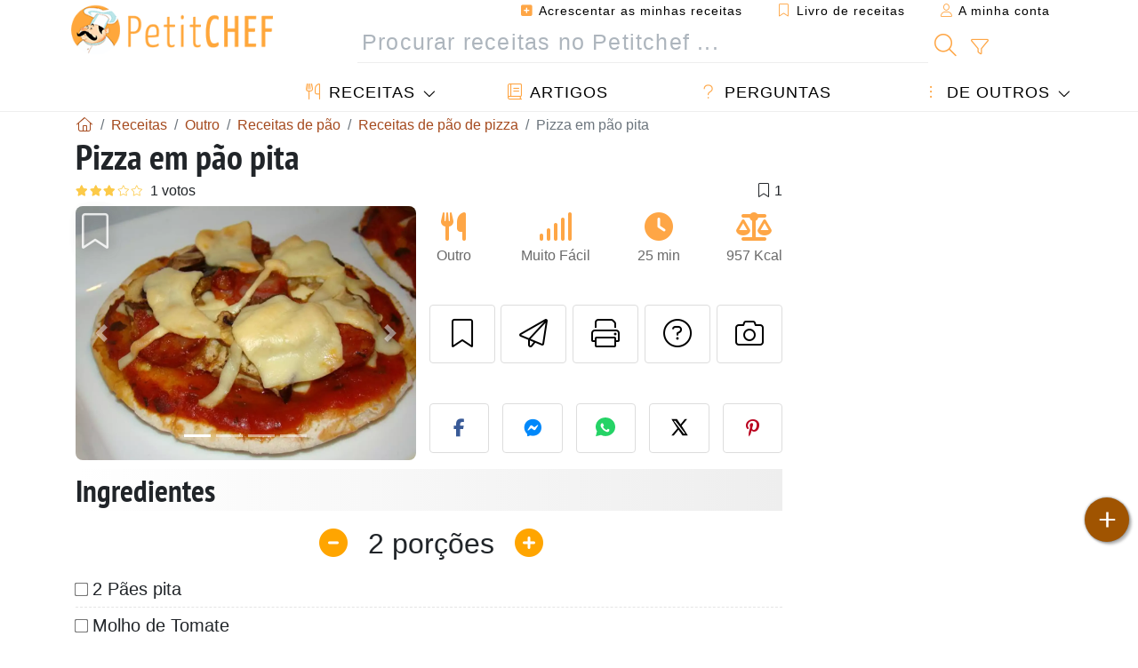

--- FILE ---
content_type: text/html; charset=UTF-8
request_url: https://pt.petitchef.com/receitas/outro/pizza-em-pao-pita-fid-1330984
body_size: 20628
content:

	
		
						        
	                            
            		
		
		
    						    
			
    
	    	
	<!doctype html><html lang="pt"><head><meta charset="utf-8">

<link rel="preconnect" href="//googletagmanager.com">
<link rel="dns-prefetch" href="//googletagmanager.com">
<link rel="preconnect" href="//securepubads.g.doubleclick.net">
<link rel="dns-prefetch" href="//securepubads.g.doubleclick.net">
<link rel="preconnect" href="//imasdk.googleapis.com">
<link rel="dns-prefetch" href="//imasdk.googleapis.com">



<meta name="viewport" content="width=device-width, initial-scale=1">


<title>Receita de pizza em pão pita</title>
<meta name="description" content="Cobrir as bases com o molho de tomate. - Receita Outro : Pizza em pão pita de Sonia meirinho">
<meta property="og:title" content="Receita de pizza em pão pita">
<meta property="og:description" content="Cobrir as bases com o molho de tomate. - Receita Outro : Pizza em pão pita de Sonia meirinho"><meta property="og:type" content="website">
<meta property="og:url" content="https://pt.petitchef.com/receitas/outro/pizza-em-pao-pita-fid-1330984">
<meta property="og:image" content="https://pt.petitchef.com/imgupl/recipe/pizza-em-pao-pita--363196p585584.webp"><meta property="og:locale" content="pt_PT">

<meta property="fb:app_id" content="853643267016896">
<meta name="robots" content="index,follow, max-snippet:-1, max-image-preview:large, max-video-preview:-1">
<meta name="language" content="pt">

<meta name="original-source" content="https://pt.petitchef.com/receitas/outro/pizza-em-pao-pita-fid-1330984"><meta name="copyright" content="Copyright (c) Petitchef 2004-2026, All Rights Reserved">
<meta name="category" content="receitas">
<meta name="owner" content="MadeInWork">

<link rel="canonical" href="https://pt.petitchef.com/receitas/outro/pizza-em-pao-pita-fid-1330984">

<link rel="alternate" type="application/rss+xml" title="Petitchef: Últimas receitas and  Latest articles" href="/upload_data/rss/pt/global.rss"><link rel="manifest" href="/upload_data/manifest/manifest-pt.json">

<meta name="msapplication-tap-highlight" content="no">	

<meta name="application-name" content="Petitchef">


<link rel="shortcut icon" type="image/x-icon" href="/favicon.ico">

<link rel="apple-touch-icon" sizes="180x180" href="/assets/images/shortcut-icon/apple-icon-180x180.png">
	
<meta name="msapplication-TileImage" content="/assets/images/shortcut-icon/ms-icon-144x144.png">
<meta name="msapplication-TileColor" content="#FFA73B">
	
<meta name="theme-color" content="#FFA73B">

	<meta name="p:domain_verify" content="d557d4dc2ea400845f31d4f5803ac8c2">



<link rel="preload" as="style" href="https://fonts.googleapis.com/css2?family=PT+Sans+Narrow:wght@400;700&display=swap">
<style type="text/css">@font-face {font-family:PT Sans Narrow;font-style:normal;font-weight:400;src:url(/cf-fonts/s/pt-sans-narrow/5.0.19/latin/400/normal.woff2);unicode-range:U+0000-00FF,U+0131,U+0152-0153,U+02BB-02BC,U+02C6,U+02DA,U+02DC,U+0304,U+0308,U+0329,U+2000-206F,U+2074,U+20AC,U+2122,U+2191,U+2193,U+2212,U+2215,U+FEFF,U+FFFD;font-display:swap;}@font-face {font-family:PT Sans Narrow;font-style:normal;font-weight:400;src:url(/cf-fonts/s/pt-sans-narrow/5.0.19/latin-ext/400/normal.woff2);unicode-range:U+0100-02AF,U+0304,U+0308,U+0329,U+1E00-1E9F,U+1EF2-1EFF,U+2020,U+20A0-20AB,U+20AD-20CF,U+2113,U+2C60-2C7F,U+A720-A7FF;font-display:swap;}@font-face {font-family:PT Sans Narrow;font-style:normal;font-weight:400;src:url(/cf-fonts/s/pt-sans-narrow/5.0.19/cyrillic/400/normal.woff2);unicode-range:U+0301,U+0400-045F,U+0490-0491,U+04B0-04B1,U+2116;font-display:swap;}@font-face {font-family:PT Sans Narrow;font-style:normal;font-weight:400;src:url(/cf-fonts/s/pt-sans-narrow/5.0.19/cyrillic-ext/400/normal.woff2);unicode-range:U+0460-052F,U+1C80-1C88,U+20B4,U+2DE0-2DFF,U+A640-A69F,U+FE2E-FE2F;font-display:swap;}@font-face {font-family:PT Sans Narrow;font-style:normal;font-weight:700;src:url(/cf-fonts/s/pt-sans-narrow/5.0.19/cyrillic/700/normal.woff2);unicode-range:U+0301,U+0400-045F,U+0490-0491,U+04B0-04B1,U+2116;font-display:swap;}@font-face {font-family:PT Sans Narrow;font-style:normal;font-weight:700;src:url(/cf-fonts/s/pt-sans-narrow/5.0.19/latin-ext/700/normal.woff2);unicode-range:U+0100-02AF,U+0304,U+0308,U+0329,U+1E00-1E9F,U+1EF2-1EFF,U+2020,U+20A0-20AB,U+20AD-20CF,U+2113,U+2C60-2C7F,U+A720-A7FF;font-display:swap;}@font-face {font-family:PT Sans Narrow;font-style:normal;font-weight:700;src:url(/cf-fonts/s/pt-sans-narrow/5.0.19/cyrillic-ext/700/normal.woff2);unicode-range:U+0460-052F,U+1C80-1C88,U+20B4,U+2DE0-2DFF,U+A640-A69F,U+FE2E-FE2F;font-display:swap;}@font-face {font-family:PT Sans Narrow;font-style:normal;font-weight:700;src:url(/cf-fonts/s/pt-sans-narrow/5.0.19/latin/700/normal.woff2);unicode-range:U+0000-00FF,U+0131,U+0152-0153,U+02BB-02BC,U+02C6,U+02DA,U+02DC,U+0304,U+0308,U+0329,U+2000-206F,U+2074,U+20AC,U+2122,U+2191,U+2193,U+2212,U+2215,U+FEFF,U+FFFD;font-display:swap;}</style>




<link rel="preload" as="style" href="/assets/dist/css/mobile2/recipe-details.1768574323.css"><link rel="stylesheet" href="/assets/dist/css/mobile2/recipe-details.1768574323.css"><link rel="stylesheet" media="screen and (min-width:902px)" href="/assets/dist/css/mobile2/css-lg-device-sb.1768574323.css">                        <link rel="preload" fetchpriority="high" as="image" href="/imgupl/recipe/pizza-em-pao-pita--lg-363196p585584.webp" type="image/jpeg">
        <script type="84a3fb3795c277496763c555-text/javascript">function load_ga() {const script = document.createElement('script');script.src = 'https://www.googletagmanager.com/gtag/js?id=G-VTF91KN49M';script.async = true;script.type = 'text/javascript';document.body.appendChild(script);window.dataLayer = window.dataLayer || [];function gtag(){ dataLayer.push(arguments); }gtag('js', new Date());gtag('config', 'G-VTF91KN49M');}</script>
<script type="application/ld+json">
{ 
	"@context": "https://schema.org", 
	"@graph": [ 
		{ 
			"@type": "Organization", 
			"@id": "https://pt.petitchef.com/#organization", 
			"name": "Petitchef", 
			"url": "https://pt.petitchef.com/", 
			"logo": { 
				"@type": "ImageObject", 
				"inLanguage": "pt", 
				"@id": "https://pt.petitchef.com/#/schema/logo/image/", 
				"url": "https://pt.petitchef.com/assets/images/logo.png", 
				"contentUrl": "https://pt.petitchef.com/assets/images/logo.png", 
				"width": 256, 
				"height": 256, 
				"caption": "Petitchef" 
			}, 
			"image": { 
				"@id": "https://pt.petitchef.com/#/schema/logo/image/" 
			}, 
			"brand": "Petitchef", 
			"publishingPrinciples": "https://pt.petitchef.com/privacy", 
			"sameAs": [ 
				"https://www.facebook.com/petitchefptvideos/",  
				"https://twitter.com/PetitChefPT",  
				"https://www.youtube.com/channel/UC4xKUxNFhgp3piw0olSkCfg",  
				"https://www.pinterest.pt/petitchefPT",  
				"https://instagram.com/petitchefpt/" 
			], 
			"address": { 
				"@type": "PostalAddress", 
				"streetAddress": "18 chemin Bel Air", 
				"addressLocality": "Bègles", 
				"addressRegion": "FR", 
				"postalCode": "33130", 
				"addressCountry": "FR" 
			} 
		}, 
		{ 
			"@type": "WebSite", 
			"@id": "https://pt.petitchef.com/#website", 
			"url": "https://pt.petitchef.com/", 
			"name": "Petitchef", 
			"description": "Todos os dias novas receitas com fotos, passo a passo e v\u00eddeos, s\u00f3 aqui no Petitchef.", 
			"publisher": { 
				"@id": "https://pt.petitchef.com/#organization" 
			}, 
			"potentialAction": [ 
				{ 
					"@type": "SearchAction", 
					"target": { 
						"@type": "EntryPoint", 
						"urlTemplate": "https://pt.petitchef.com/?obj=feed&action=list&q={q}" 
					}, 
					"query-input": { 
						"@type": "PropertyValueSpecification", 
						"valueRequired": true, 
						"valueName": "q" 
					} 
				} 
			], 
			"inLanguage": "pt" 
		}, 
		{ 
			"@type": "WebPage", 
			"url": "https://pt.petitchef.com/receitas/outro/pizza-em-pao-pita-fid-1330984", 
			"name": "Receita de pizza em p\u00e3o pita", 
			"mainEntity": { 
				"@id": "https://pt.petitchef.com/receitas/outro/pizza-em-pao-pita-fid-1330984#recipe" 
			}, 
			"headline": "Receita de pizza em p\u00e3o pita", 
			"description": "Cobrir as bases com o molho de tomate. - Receita Outro : Pizza em p\u00e3o pita de Sonia meirinho", 
			"publisher": { 
				"@id": "https://pt.petitchef.com/#organization" 
			}, 
			"inLanguage": "pt", 
			"datePublished": "2011-02-25T11:41:00+01:00", 
			"dateModified": "2025-05-15T18:34:22+02:00", 
			"isPartOf": { 
				"@id": "https://pt.petitchef.com/#website" 
			}, 
			"about": { 
				"@id": "https://pt.petitchef.com/#organization" 
			}, 
			"primaryImageOfPage": { 
				"@id": "https://pt.petitchef.com/#primaryimage" 
			}, 
			"image": { 
				"@id": "https://pt.petitchef.com/#primaryimage" 
			}, 
			"breadcrumb": { 
				"@id": "https://pt.petitchef.com/receitas/outro/pizza-em-pao-pita-fid-1330984#breadcrumb" 
			} 
		}, 
		{ 
			"@type": "ImageObject", 
			"inLanguage": "pt", 
			"@id": "https://pt.petitchef.com/#primaryimage", 
			"url": "https://pt.petitchef.com/imgupl/recipe/pizza-em-pao-pita--363196p585584.webp", 
			"contentUrl": "https://pt.petitchef.com/imgupl/recipe/pizza-em-pao-pita--363196p585584.webp", 
			"caption": "receita de pizza em p\u00e3o pita" 
		},  
		[
			{ 
				"@type": "BreadcrumbList", 
				"@id": "https://pt.petitchef.com/receitas/outro/pizza-em-pao-pita-fid-1330984#breadcrumb", 
				"itemListElement": [
					{ 
						"@type": "ListItem", 
						"position": 1, 
						"name": "In\u00edcio - Petitchef", 
						"item": "https://pt.petitchef.com/" 
					}, 
					{ 
						"@type": "ListItem",
						"position": 2,
						"name": "Receitas",
						"item": "https://pt.petitchef.com/receitas"
					},
					{ 
						"@type": "ListItem",
						"position": 3,
						"name": "Receitas de p\u00e3o",
						"item": "https://pt.petitchef.com/receitas/receitas-de-pao"
					},
					{ 
						"@type": "ListItem",
						"position": 4,
						"name": "Receitas de p\u00e3o de pizza",
						"item": "https://pt.petitchef.com/receitas/receitas-de-pao-de-pizza"
					},
					{ 
						"@type": "ListItem",
						"position": 5,
						"name": "Pizza em p\u00e3o pita"
					}
				]
			},
			{ 
				"@type": "BreadcrumbList", 
				"itemListElement": [
					{ 
						"@type": "ListItem", 
						"position": 1, 
						"name": "In\u00edcio - Petitchef", 
						"item": "https://pt.petitchef.com/" 
					}, 
					{ 
						"@type": "ListItem",
						"position": 2,
						"name": "Receitas",
						"item": "https://pt.petitchef.com/receitas"
					},
					{ 
						"@type": "ListItem",
						"position": 3,
						"name": "Receitas de p\u00e3o",
						"item": "https://pt.petitchef.com/receitas/receitas-de-pao"
					},
					{ 
						"@type": "ListItem",
						"position": 4,
						"name": "Receitas de p\u00e3o de queijo",
						"item": "https://pt.petitchef.com/receitas/receitas-de-pao-de-queijo"
					},
					{ 
						"@type": "ListItem",
						"position": 5,
						"name": "Pizza em p\u00e3o pita"
					}
				]
			},
			{ 
				"@type": "BreadcrumbList", 
				"itemListElement": [
					{ 
						"@type": "ListItem", 
						"position": 1, 
						"name": "In\u00edcio - Petitchef", 
						"item": "https://pt.petitchef.com/" 
					}, 
					{ 
						"@type": "ListItem",
						"position": 2,
						"name": "Receitas",
						"item": "https://pt.petitchef.com/receitas"
					},
					{ 
						"@type": "ListItem",
						"position": 3,
						"name": "Receitas de p\u00e3o",
						"item": "https://pt.petitchef.com/receitas/receitas-de-pao"
					},
					{ 
						"@type": "ListItem",
						"position": 4,
						"name": "Receitas de p\u00e3o com chouri\u00e7o",
						"item": "https://pt.petitchef.com/receitas/receitas-de-pao-com-chourico"
					},
					{ 
						"@type": "ListItem",
						"position": 5,
						"name": "Pizza em p\u00e3o pita"
					}
				]
			},
			{ 
				"@type": "BreadcrumbList", 
				"itemListElement": [
					{ 
						"@type": "ListItem", 
						"position": 1, 
						"name": "In\u00edcio - Petitchef", 
						"item": "https://pt.petitchef.com/" 
					}, 
					{ 
						"@type": "ListItem",
						"position": 2,
						"name": "Receitas",
						"item": "https://pt.petitchef.com/receitas"
					},
					{ 
						"@type": "ListItem",
						"position": 3,
						"name": "Receitas de p\u00e3o",
						"item": "https://pt.petitchef.com/receitas/receitas-de-pao"
					},
					{ 
						"@type": "ListItem",
						"position": 4,
						"name": "Receitas de p\u00e3o com cogumelos",
						"item": "https://pt.petitchef.com/receitas/receitas-de-pao-com-cogumelos"
					},
					{ 
						"@type": "ListItem",
						"position": 5,
						"name": "Pizza em p\u00e3o pita"
					}
				]
			},
			{ 
				"@type": "BreadcrumbList", 
				"itemListElement": [
					{ 
						"@type": "ListItem", 
						"position": 1, 
						"name": "In\u00edcio - Petitchef", 
						"item": "https://pt.petitchef.com/" 
					}, 
					{ 
						"@type": "ListItem",
						"position": 2,
						"name": "Receitas",
						"item": "https://pt.petitchef.com/receitas"
					},
					{ 
						"@type": "ListItem",
						"position": 3,
						"name": "Receitas de p\u00e3o",
						"item": "https://pt.petitchef.com/receitas/receitas-de-pao"
					},
					{ 
						"@type": "ListItem",
						"position": 4,
						"name": "Pao com Beringela",
						"item": "https://pt.petitchef.com/receitas/pao_beringela"
					},
					{ 
						"@type": "ListItem",
						"position": 5,
						"name": "Pizza em p\u00e3o pita"
					}
				]
			},
			{ 
				"@type": "BreadcrumbList", 
				"itemListElement": [
					{ 
						"@type": "ListItem", 
						"position": 1, 
						"name": "In\u00edcio - Petitchef", 
						"item": "https://pt.petitchef.com/" 
					}, 
					{ 
						"@type": "ListItem",
						"position": 2,
						"name": "Receitas",
						"item": "https://pt.petitchef.com/receitas"
					},
					{ 
						"@type": "ListItem",
						"position": 3,
						"name": "Receita de pizza",
						"item": "https://pt.petitchef.com/receitas/receita-de-pizza"
					},
					{ 
						"@type": "ListItem",
						"position": 4,
						"name": "Receitas de pizza de queijo",
						"item": "https://pt.petitchef.com/receitas/receitas-de-pizza-de-queijo"
					},
					{ 
						"@type": "ListItem",
						"position": 5,
						"name": "Pizza em p\u00e3o pita"
					}
				]
			},
			{ 
				"@type": "BreadcrumbList", 
				"itemListElement": [
					{ 
						"@type": "ListItem", 
						"position": 1, 
						"name": "In\u00edcio - Petitchef", 
						"item": "https://pt.petitchef.com/" 
					}, 
					{ 
						"@type": "ListItem",
						"position": 2,
						"name": "Receitas",
						"item": "https://pt.petitchef.com/receitas"
					},
					{ 
						"@type": "ListItem",
						"position": 3,
						"name": "Receita de pizza",
						"item": "https://pt.petitchef.com/receitas/receita-de-pizza"
					},
					{ 
						"@type": "ListItem",
						"position": 4,
						"name": "Pizza de cogumelos",
						"item": "https://pt.petitchef.com/receitas/pizza-de-cogumelos"
					},
					{ 
						"@type": "ListItem",
						"position": 5,
						"name": "Pizza em p\u00e3o pita"
					}
				]
			},
			{ 
				"@type": "BreadcrumbList", 
				"itemListElement": [
					{ 
						"@type": "ListItem", 
						"position": 1, 
						"name": "In\u00edcio - Petitchef", 
						"item": "https://pt.petitchef.com/" 
					}, 
					{ 
						"@type": "ListItem",
						"position": 2,
						"name": "Receitas",
						"item": "https://pt.petitchef.com/receitas"
					},
					{ 
						"@type": "ListItem",
						"position": 3,
						"name": "Receita de pizza",
						"item": "https://pt.petitchef.com/receitas/receita-de-pizza"
					},
					{ 
						"@type": "ListItem",
						"position": 4,
						"name": "Receitas de pizza de chouri\u00e7o",
						"item": "https://pt.petitchef.com/receitas/receitas-de-pizza-de-chourico"
					},
					{ 
						"@type": "ListItem",
						"position": 5,
						"name": "Pizza em p\u00e3o pita"
					}
				]
			},
			{ 
				"@type": "BreadcrumbList", 
				"itemListElement": [
					{ 
						"@type": "ListItem", 
						"position": 1, 
						"name": "In\u00edcio - Petitchef", 
						"item": "https://pt.petitchef.com/" 
					}, 
					{ 
						"@type": "ListItem",
						"position": 2,
						"name": "Receitas",
						"item": "https://pt.petitchef.com/receitas"
					},
					{ 
						"@type": "ListItem",
						"position": 3,
						"name": "Receita de pizza",
						"item": "https://pt.petitchef.com/receitas/receita-de-pizza"
					},
					{ 
						"@type": "ListItem",
						"position": 4,
						"name": "Pizza com Beringela",
						"item": "https://pt.petitchef.com/receitas/pizza_beringela"
					},
					{ 
						"@type": "ListItem",
						"position": 5,
						"name": "Pizza em p\u00e3o pita"
					}
				]
			},
			{ 
				"@type": "BreadcrumbList", 
				"itemListElement": [
					{ 
						"@type": "ListItem", 
						"position": 1, 
						"name": "In\u00edcio - Petitchef", 
						"item": "https://pt.petitchef.com/" 
					}, 
					{ 
						"@type": "ListItem",
						"position": 2,
						"name": "Receitas",
						"item": "https://pt.petitchef.com/receitas"
					},
					{ 
						"@type": "ListItem",
						"position": 3,
						"name": "Receitas com Queijo",
						"item": "https://pt.petitchef.com/receitas/receitas-com-queijo"
					},
					{ 
						"@type": "ListItem",
						"position": 4,
						"name": "Pizza em p\u00e3o pita"
					}
				]
			},
			{ 
				"@type": "BreadcrumbList", 
				"itemListElement": [
					{ 
						"@type": "ListItem", 
						"position": 1, 
						"name": "In\u00edcio - Petitchef", 
						"item": "https://pt.petitchef.com/" 
					}, 
					{ 
						"@type": "ListItem",
						"position": 2,
						"name": "Receitas",
						"item": "https://pt.petitchef.com/receitas"
					},
					{ 
						"@type": "ListItem",
						"position": 3,
						"name": "Receitas de cogumelos paris",
						"item": "https://pt.petitchef.com/receitas/receitas-de-cogumelos-paris"
					},
					{ 
						"@type": "ListItem",
						"position": 4,
						"name": "Pizza em p\u00e3o pita"
					}
				]
			},
			{ 
				"@type": "BreadcrumbList", 
				"itemListElement": [
					{ 
						"@type": "ListItem", 
						"position": 1, 
						"name": "In\u00edcio - Petitchef", 
						"item": "https://pt.petitchef.com/" 
					}, 
					{ 
						"@type": "ListItem",
						"position": 2,
						"name": "Receitas",
						"item": "https://pt.petitchef.com/receitas"
					},
					{ 
						"@type": "ListItem",
						"position": 3,
						"name": "Receitas de chouri\u00e7o",
						"item": "https://pt.petitchef.com/receitas/receitas-de-chourico"
					},
					{ 
						"@type": "ListItem",
						"position": 4,
						"name": "Pizza em p\u00e3o pita"
					}
				]
			},
			{ 
				"@type": "BreadcrumbList", 
				"itemListElement": [
					{ 
						"@type": "ListItem", 
						"position": 1, 
						"name": "In\u00edcio - Petitchef", 
						"item": "https://pt.petitchef.com/" 
					}, 
					{ 
						"@type": "ListItem",
						"position": 2,
						"name": "Receitas",
						"item": "https://pt.petitchef.com/receitas"
					},
					{ 
						"@type": "ListItem",
						"position": 3,
						"name": "Receitas com Beringela",
						"item": "https://pt.petitchef.com/receitas/receitas-com-beringela"
					},
					{ 
						"@type": "ListItem",
						"position": 4,
						"name": "Pizza em p\u00e3o pita"
					}
				]
			}
		]
	] 
} 
</script>
<script type="application/ld+json">{
	"@context": "https://schema.org/", 
	"@type": "Recipe", 
	"@id": "https://pt.petitchef.com/receitas/outro/pizza-em-pao-pita-fid-1330984#recipe", 
	"name": "Pizza em p\u00e3o pita", 
	"inLanguage": "pt", 
	"recipeCategory": "Outro", 
	"recipeCuisine": "Pt", 
	"image": "https://pt.petitchef.com/imgupl/recipe/pizza-em-pao-pita--363196p585584.webp", 
	"author": { 
		"@type": "Person", 
		"name": "sonia meirinho", 
		"url": "http://soniameirinho1988.blogspot.com" 
	}, 
	"datePublished": "2011-02-25T11:41:00+01:00", 
	"dateModified": "2025-05-15T18:34:22+02:00", 
	"description": "Receita Outro receita de pizza em p\u00e3o pita", 
	"aggregateRating": { 
		"@type": "AggregateRating", 
		"ratingValue": 3, 
		"bestRating": 5, 
		"ratingCount": 1
	}, 
	"prepTime": "PT10M", 
	"cookTime": "PT15M", 
	"totalTime": "PT25M", 
	"recipeYield": "2", 
	"nutrition": { 
		"@type": "NutritionInformation", 
		"servingSize": "370g", 
		"calories": "957Kcal", 
		"carbohydrateContent": "68g", 
		"fatContent": "57.9g", 
		"saturatedFatContent": "20.4g", 
		"proteinContent": "38.1g", 
		"fiberContent": "5.5g", 
		"sugarContent": "7.3g", 
		"sodiumContent": "3.2g"
	}, 
	"recipeIngredient": [ 
		"2 P\u00e3es pita", 
		"Molho de Tomate", 
		"Rodelas de Chouri\u00e7o", 
		"Cogumelos frescos laminados", 
		"Beringela", 
		"Queijo"
	], 
	"estimatedCost": { 
		"@type": "MonetaryAmount", 
		"currency": "EUR", 
		"value": "4.8" 
	}, 
	"recipeInstructions": [ 
		{ 
			"@type": "HowToStep", 
			"text": "Cobrir as bases com o molho de tomate." 
		},  
		{ 
			"@type": "HowToStep", 
			"text": "Rechear a gosto com os ingredientes terminando com queijo." 
		},  
		{ 
			"@type": "HowToStep", 
			"text": "Levar ao forno cerca de 15 minutos." 
		} 
	],  
	"keywords": "pao,pizza,queijo,cogumelos-paris,chourico,beringela,receitas de pao de queijo,receitas de pizza de queijo,pizza de cogumelos,receitas de pizza com cogumelos paris,receitas de pao com chourico,receitas de pao com cogumelos,receitas de pao com cogumelos paris,receitas de pizza de chourico,receitas de pao de pizza,outro"
}</script>
				
<script type="84a3fb3795c277496763c555-text/javascript">
	function load_akcelo_video_header() {
		var script = document.createElement("script");
		script.src = "https://ads.sportslocalmedia.com/slm.prebid.ptitchefportugal3.js";
		document.head.appendChild(script);
	}
</script>


<style>
    .akcelo-wrapper {
        display: grid;
        place-items: center;
        grid-template-columns: 1fr;
        text-align: center;
        position: relative;
        overflow: hidden;
    }
    .akcelo-wrapper.akcelo-wrapper-label:before {
        content: attr(data-ad-text);
        color: #777777;
        font-size: 11px;
        text-align: center;
        position: absolute;
        width: 100%;
        top: 2px;
    }
    .akcelo-wrapper.akcelo-wrapper-label {
        box-sizing: content-box;
        padding: 20px 0 0;
    }
    .akcelo-placeholder:not(.akcelo-loaded) {
        background-color: #f9f9f9;
        background-clip: content-box;
    }
    .akcelo-placeholder:not(.akcelo-loaded)::after {
        border: 1px solid #696969;
        border-radius: 2px;
        color: #696969;
        content: attr(data-placeholder-text);
        font-size: 11px;
        line-height: 1;
        padding: 3px 4px 1px;
        position: absolute;
        background-color: transparent;
        font-family: Arial,sans-serif;
    }
    .akcelo-video > div:first-child {
        width: 100%;
        position: absolute;
        top: 0;
        bottom: 0;
        left: 0;
        right: 0
    }
    .akcelo-video.akcelo-wrapper-label > div:first-child {
        top: 20px;
    }
    @media (pointer:coarse) {
        .akcelo-wrapper.akcelo-desktop {
            display: none;
        }
    }
    @media (pointer:fine) {
        .akcelo-wrapper.akcelo-mobile {
            display: none;
        }
    }
</style>
</head>    	<body>
	    
        					

	

<header id="header-menu" class="fixed-top">
	
	<nav class="container navbar navbar-expand-lg">
	            
				
		<a class="navbar-brand" href="/">			
							<img loading="lazy" src="/assets/images/mobile2/logo-petitchef.png" width="136" height="36" alt="Petitchef">
					</a>
		
		<button class="navbar-toggler link-dynamic" data-obj="fav" data-action="fav_recipe_list" aria-expanded="false" title="Livro de receitas">
			<i class="fal fa-bookmark" aria-hidden="true"></i>
		</button>
		
					<button class="navbar-toggler link-dynamic" type="button" aria-expanded="false" aria-label="A minha conta" title="A minha conta">
				<i class="fal fa-user" aria-hidden="true"></i>
			</button>
				
		<button class="navbar-toggler nbt-btn-search" type="button" data-toggle="collapse" data-target="#navbar-search" aria-controls="navbar-search" aria-expanded="false" aria-label="Toggle Search">
			<i class="fal fa-magnifying-glass fa-fw" aria-hidden="true"></i>
		</button>
				
		<button class="navbar-toggler collapsed" type="button" data-toggle="collapse" data-target="#navbar-menu" aria-controls="navbar-menu" aria-expanded="false" aria-label="Toggle navigation">				
			<span class="icon-bar top-bar"></span>
			<span class="icon-bar middle-bar"></span>
			<span class="icon-bar bottom-bar"></span>
		</button>
				
				
				
				<div class="wrapper-navbar-nav">
			<div class="">
					<div class="collapse navbar-collapse" id="navbar-member">
		<ul class="navbar-nav ml-auto">
							<li class="site-mode-recipe-switch">
										</li>
														<li class="nav-item dropdown disabled">
					<a class="nav-link link-dynamic" data-obj="myaccount_recipe" data-action="form" href="#" ><i class="fas fa-square-plus" aria-hidden="true"></i> Acrescentar as minhas receitas</a>
				</li>
				
								<li class="nav-item dropdown disabled">
					<a class="nav-link link-dynamic" data-obj="fav" data-action="fav_recipe_list" href="#"><i class="fal fa-bookmark"></i> Livro de receitas <span class="count-fav-recipe d-none">0</span></a>
				</li>
						
										<li class="nav-item dropdown disabled">
					<a class="nav-link link-dynamic" href="#"><i class="fal fa-user"></i> A minha conta</a>
				</li>
									</ul>
	</div>													<div class="collapse navbar-collapse" id="navbar-search">		
		<form action="/index.php" role="search">
						<input type="hidden" name="obj" value="feed">
			<input type="hidden" name="action" value="list">
			<input type="hidden" name="tracker" value="mobile-navbar">
						
			<div class="input-group input-group-lg nbs-main-btns">
				<input type="text" name="q" value="" class="form-control" placeholder="Procurar receitas no Petitchef ..." aria-label="Procurar receitas no Petitchef ..." aria-describedby="nbs-btn-submit">				
				<div class="input-group-append">
					<button class="btn btn-submit" type="submit" id="nbs-btn-submit" aria-label="Procurar receitas no Petitchef"><i class="fal fa-magnifying-glass fa-fw" aria-hidden="true"></i></button>
				</div>
									<div class="input-group-append">
						<a class="btn btn-advsearch link-dynamic" data-obj="feed" data-action="advanced_search" href="#" title="Busca avançada"><i class="fal fa-filter fa-fw" aria-hidden="true"></i></a>
					</div>
							</div>
			
						
		</form>
	</div>					
							</div>
								<div class="collapse navbar-collapse" id="navbar-menu">
		<ul class="navbar-nav">
						<li class="nav-item dropdown mega-dropdown-menu">
								<a class="nav-link dropdown-toggle" href="/receitas" id="dropdown-recipes" data-toggle="dropdown" aria-haspopup="true" aria-expanded="false"><i class="fal fa-utensils fa-fw" aria-hidden="true"></i> Receitas</a>				
				<div class="dropdown-menu" aria-labelledby="dropdown-recipes">
					
					<div class="row mx-0">
						<div class="col-12 col-lg border border-left-0 border-top-0 border-bottom-0">
							<ul class="mega-menu-item">
								<li class="ddm-header"><i class="fal fa-fork fa-fw" aria-hidden="true"></i> <a href="/receitas">Receitas</a></li>
								<li><i class="fal fa-plus fa-fw" aria-hidden="true"></i> <a class="link-dynamic" data-obj="myaccount_recipe" data-action="form" href="#">Acrescentar as minhas receitas</a></li>
                                <li><div class="dropdown-divider"></div></li>
                                <li class="i-angle"><a href="/ultimas-receitas">Últimas receitas</a></li>
								<li class="i-angle"><a href="/melhores-receitas">Melhores receitas</a></li>
								<li class="i-angle"><a href="/mais-vistas">Mais vistas</a></li>
								<li><div class="dropdown-divider"></div></li>
								<li><i class="fal fa-refrigerator fa-fw" aria-hidden="true"></i> <a href="/receitas-por-ingredientes">Receita por ingrediente</a></li>
																	<li><i class="fal fa-video fa-fw" aria-hidden="true"></i> <a href="/receitas-em-video">Receitas em vídeo</a></li>
																<li><i class="fal fa-star fa-fw" aria-hidden="true"></i> <a href="/votar-nas-receitas">Avaliar esta receita</a></li>
								<li><i class="fal fa-face-smile fa-fw" aria-hidden="true"></i> <a href="/bom-mau">Bom ou Mau</a></li>
								<li><div class="dropdown-divider"></div></li>
							</ul>
						</div>
						<div class="col-12 col-lg border border-left-0 border-top-0 border-bottom-0">							
							<ul class="mega-menu-item">
								<li class="ddm-header"><i class="fal fa-spoon fa-fw" aria-hidden="true"></i> Receitas por tipo</li>
																	<li><i class="fal fa-pretzel fa-fw"></i> <a href="/receitas/aperitivo">Aperitivo</a></li>
																	<li><i class="fal fa-salad fa-fw"></i> <a href="/receitas/entrada">Entrada</a></li>
																	<li><i class="fal fa-turkey fa-fw"></i> <a href="/receitas/prato-principal">Prato Principal</a></li>
																	<li><i class="fal fa-cake-slice fa-fw"></i> <a href="/receitas/sobremesa">Sobremesa</a></li>
																	<li><i class="fal fa-popcorn fa-fw"></i> <a href="/receitas/lanche">Lanche</a></li>
																	<li><i class="fal fa-wine-bottle fa-fw"></i> <a href="/receitas/bebida">Bebida</a></li>
																	<li><i class="fal fa-french-fries fa-fw"></i> <a href="/receitas/acompanhamento">Acompanhamento</a></li>
																	<li><i class="fal fa-plate-utensils fa-fw"></i> <a href="/receitas/outro">Outro</a></li>
																<li><div class="dropdown-divider"></div></li>
								<li><i class="fal fa-sun fa-fw" aria-hidden="true"></i> <a href="/receitas/receitas-sazonais">Receitas sazonais</a></li>								
							</ul>
						</div>
						<div class="col-12 col-lg border border-left-0 border-top-0 border-bottom-0">
							<ul class="mega-menu-item">
								<li class="ddm-header"><i class="fal fa-plate-utensils fa-fw" aria-hidden="true"></i> Menus</li>
								<li class="i-angle"><a href="/menu-do-dia">Menu do dia</a></li>
								<li class="i-angle"><a href="/menus-anteriores">Ver todos os menus</a></li>
														
							</ul>
							<div class="dropdown-divider"></div>
															<div class="font-weight-bold mb-3"><i class="fal fa-utensils fa-fw" aria-hidden="true"></i> <a href="/silo">Coleções de receitas</a></div>                                
													</div>						
					</div>
					
									</div>
			</li>
						<li class="nav-item dropdown">
				<a class="nav-link" href="/artigos"><i class="fal fa-book fa-fw" aria-hidden="true"></i> Artigos</a>
			</li>
									<li class="nav-item dropdown">
				<a class="nav-link" href="/qa"><i class="fal fa-question fa-fw" aria-hidden="true"></i> Perguntas</a>
			</li>
									<li class="nav-item dropdown">
								<a class="nav-link dropdown-toggle" href="#" id="dropdown-others" data-toggle="dropdown" aria-haspopup="true" aria-expanded="false"><i class="fal fa-ellipsis-vertical fa-fw" aria-hidden="true"></i> De outros</a>
				<div class="dropdown-menu" aria-labelledby="dropdown-others">
																					<a class="dropdown-item" href="/poll/quais-sao-os-planos-para-2026-pid-954"><i class="fal fa-chart-area fa-fw" aria-hidden="true"></i> Pergunta do dia</a>									
					                    															 
										<a class="dropdown-item" href="/nutrition-calc"><i class="fal fa-calculator fa-fw" aria-hidden="true"></i> Calculadora nutricional</a>
					<a class="dropdown-item" href="/conversor-de-unidades-de-cozinha"><i class="fal fa-scale-balanced fa-fw" aria-hidden="true"></i> Conversor de unidades de cozinha</a>					
					<a class="dropdown-item" href="/contact"><i class="fal fa-envelope fa-fw" aria-hidden="true"></i> Contactos</a>
				</div>
			</li>
		</ul>		
	</div>					</div>
		
			</nav>
		</header>		        
				<nav id="nav-secondary" role="navigation" aria-label="Receita navigation" class="container d-none"><div class="ns-body"><button type="button" class="nsb-item scroll-link" data-ref="ref-ingred"><span>Ingredientes</span></button><button type="button" class="nsb-item scroll-link" data-ref="ref-steps"><span>Preparação</span></button><button type="button" class="nsb-item scroll-link" data-ref="ref-nutrition"><span>Nutrição</span></button><button type="button" class="nsb-item scroll-link" data-id="vote-comments"><span>Comentários <i class="fal fa-plus ml-1" aria-hidden="true"></i></span></button><button type="button" class="nsb-item open-modal" data-action="question"><span>Perguntas <i class="fal fa-plus fa-fw ml-1" aria-hidden="true"></i></span></button><button type="button" class="nsb-item scroll-link" data-ref="ref-cooked"><span>Título da receita</span></button></div></nav>			
		
		<div id="page" class="container">
										<nav class="breadcrumb-scroll" aria-label="breadcrumb"><ol itemscope itemtype="https://schema.org/BreadcrumbList" class="breadcrumb flex-row"><li itemprop="itemListElement" itemscope itemtype="https://schema.org/ListItem" class="breadcrumb-item"><a itemprop="item" itemtype="https://schema.org/Thing" href="https://pt.petitchef.com/" title="Início - Petitchef"><span itemprop="name" class="fal fa-house fa-fw" aria-hidden="true"><i hidden>Início - Petitchef</i></span></a><meta itemprop="position" content="1"></li><li itemprop="itemListElement" itemscope itemtype="https://schema.org/ListItem" class="breadcrumb-item"><a itemprop="item" itemtype="https://schema.org/Thing" href="https://pt.petitchef.com/receitas"><span itemprop="name">Receitas</span></a><meta itemprop="position" content="2"></li><li itemprop="itemListElement" itemscope itemtype="https://schema.org/ListItem" class="breadcrumb-item"><a itemprop="item" itemtype="https://schema.org/Thing" href="https://pt.petitchef.com/receitas/outro"><span itemprop="name">Outro</span></a><meta itemprop="position" content="3"></li><li itemprop="itemListElement" itemscope itemtype="https://schema.org/ListItem" class="breadcrumb-item"><a itemprop="item" itemtype="https://schema.org/Thing" href="https://pt.petitchef.com/receitas/receitas-de-pao"><span itemprop="name">Receitas de pão</span></a><meta itemprop="position" content="4"></li><li itemprop="itemListElement" itemscope itemtype="https://schema.org/ListItem" class="breadcrumb-item"><a itemprop="item" itemtype="https://schema.org/Thing" href="https://pt.petitchef.com/receitas/receitas-de-pao-de-pizza"><span itemprop="name">Receitas de pão de pizza</span></a><meta itemprop="position" content="5"></li><li class="breadcrumb-item active" aria-current="page"><span>Pizza em pão pita</span></li></ol></nav>			            
                                                            
							<main id="page-main">
					
								
									
						
			
		
			<article>
    <header>
                    <h1 class="title animated fadeInDown">Pizza em pão pita</h1>

            			
		<div class="details-top-stats">
					<span class="scroll-link" data-id="vote-comments" data-offset="60" data-content="1 votos" aria-hidden="true" title="3/5, 1 votos">
				<i class="note-fa n30"></i>
			</span>
													<span class="ml-auto" data-content="1" aria-hidden="true" title="1 favoritos"><i class="fal fa-bookmark fa-fw" aria-hidden="true"></i></span>
				
			</div>
	            
                    
            <div class="row rd-head">
                <div class="col-sm-6">
                    <i data-id="1330984" class="btn-fav" aria-hidden="true" title="Salvar nas minhas receitas"></i>									
                                        
                                                                        <div id="rd-carousel" class="carousel slide" data-ride="false"><ol class="carousel-indicators"><li data-target="#rd-carousel" data-slide-to="0" class="active"></li><li data-target="#rd-carousel" data-slide-to="1"></li><li data-target="#rd-carousel" data-slide-to="2"></li><li data-target="#rd-carousel" data-slide-to="3"></li></ol><div class="carousel-inner"><div class="carousel-item active"><img class="w-100 h-auto" fetchpriority="high" src="/imgupl/recipe/pizza-em-pao-pita--lg-363196p585584.webp" srcset="/imgupl/recipe/pizza-em-pao-pita--md-363196p585584.webp 600w, /imgupl/recipe/pizza-em-pao-pita--lg-363196p585584.webp 1200w" sizes="(max-width: 576px) calc(100vw - 30px), 540px" width="1200" height="900" alt="Pizza em Pão Pita"></div><div class="carousel-item"><img class="w-100 h-auto" decoding="async" loading="lazy" src="/imgupl/recipe/pizza-em-pao-pita--lg-363196p585585.webp" srcset="/imgupl/recipe/pizza-em-pao-pita--md-363196p585585.webp 600w, /imgupl/recipe/pizza-em-pao-pita--lg-363196p585585.webp 1200w" sizes="(max-width: 576px) calc(100vw - 30px), 540px" width="1200" height="900" alt="Pizza em Pão Pita - foto 2"></div><div class="carousel-item"><img class="w-100 h-auto" decoding="async" loading="lazy" src="/imgupl/recipe/pizza-em-pao-pita--lg-363196p585586.webp" srcset="/imgupl/recipe/pizza-em-pao-pita--md-363196p585586.webp 600w, /imgupl/recipe/pizza-em-pao-pita--lg-363196p585586.webp 1200w" sizes="(max-width: 576px) calc(100vw - 30px), 540px" width="1200" height="900" alt="Pizza em Pão Pita - foto 3"></div><div class="carousel-item"><img class="w-100 h-auto" decoding="async" loading="lazy" src="/imgupl/recipe/pizza-em-pao-pita--lg-363196p585587.webp" srcset="/imgupl/recipe/pizza-em-pao-pita--md-363196p585587.webp 600w, /imgupl/recipe/pizza-em-pao-pita--lg-363196p585587.webp 1200w" sizes="(max-width: 576px) calc(100vw - 30px), 540px" width="1200" height="900" alt="Pizza em Pão Pita - foto 4"></div></div><a class="carousel-control-prev" href="#rd-carousel" role="button" data-slide="prev"><span class="carousel-control-prev-icon" aria-hidden="true"></span><span class="sr-only">Anterior</span></a><a class="carousel-control-next" href="#rd-carousel" role="button" data-slide="next"><span class="carousel-control-next-icon" aria-hidden="true"></span><span class="sr-only">Next</span></a></div>                                                            </div>

                <div class="col-sm-6 rdh-data pl-0">				
                    	
                        <div class="rd-bar-ico"><div class="rdbi-item" title="Tipo de receita: Outro"><div class="rdbii-icon"><i class="fas fa-utensils" aria-hidden="true"></i></div><div class="rdbii-val">Outro</div></div><div class="rdbi-item" title="Dificuldade: Muito Fácil"><div class="rdbii-icon"><i class="fas fa-signal" aria-hidden="true"></i></div><div class="rdbii-val">Muito Fácil</div></div><div class="rdbi-item" title="Total time: 25 min"><div class="rdbii-icon"><i class="fas fa-clock" aria-hidden="true"></i></div><div class="rdbii-val">25 min</div></div><div class="rdbi-item" title="Calorias: 957 Kcal / 1 porção"><div class="rdbii-icon"><i class="fas fa-scale-balanced" aria-hidden="true"></i></div><div class="rdbii-val">957 Kcal</div></div></div>                    
                    
                    
                    <div class="rd-useful-box">					
                        <button type="button" class="btn btn-outline btn-fav" data-toggle="tooltip" data-placement="bottom" title="Salvar nas minhas receitas" aria-label="Salvar nas minhas receitas"></button>				
                        <button type="button" class="btn btn-outline open-modal" data-action="send2friend" data-toggle="tooltip" data-placement="bottom" title="Enviar esta receita a um amigo"><i class="fal fa-paper-plane fa-fw" aria-hidden="true"></i><span class="sr-only">Enviar esta receita a um amigo</span></button>
                                                    <button type="button" class="btn btn-outline btn-print" data-toggle="tooltip" data-placement="bottom" title="Imprima esta página"><i class="fal fa-print fa-fw" aria-hidden="true"></i><span class="sr-only">Imprima esta página</span></button>
                                                                                                <button type="button" class="btn btn-outline open-modal" data-action="question" data-toggle="tooltip" data-placement="bottom" title="Falar com o autor da receita"><i class="fal fa-circle-question fa-fw" aria-hidden="true"></i><span class="sr-only">Falar com o autor da receita</span></button>                                                    <button type="button" class="btn btn-outline scroll-link" data-id="rd-cooked"><i class="fal fa-camera fa-fw" aria-hidden="true"></i> <span class="sr-only">Fez esta receita? Compartilhe</span></button>
                                            </div>

                                            <div class="social-share-custom ssc-color ssc-h mt-3 mb-2"><button type="button" class="ssc-btn sscb-facebook" aria-label="Share on Facebook"><i class="fab fa-facebook-f fa-fw" aria-hidden="true"></i></button><button type="button" class="ssc-btn sscb-fbmessenger" aria-label="Share on Messenger"><i class="fab fa-facebook-messenger fa-fw" aria-hidden="true"></i></button><button type="button" class="ssc-btn sscb-whatsapp" data-message="" aria-label="Share on WhatsApp"><svg width="22" height="22" viewBox="0 0 24 24"><path fill="#25D366" d="M12 0C5.373 0 0 4.98 0 11.125c0 2.05.574 4.05 1.66 5.79L.057 23.12l6.47-1.64a12.08 12.08 0 0 0 5.473 1.346C18.627 22.826 24 17.847 24 11.7 24 4.98 18.627 0 12 0Z"/><path fill="white" d="M17.358 14.895c-.293-.15-1.73-.852-2-1.01-.27-.154-.466-.23-.66.08-.193.308-.758 1.008-.93 1.22-.17.216-.34.232-.633.08-.293-.152-1.24-.457-2.35-1.46a8.81 8.81 0 0 1-1.65-2.04c-.173-.308-.017-.474.13-.623.13-.128.293-.33.44-.493.147-.162.196-.27.293-.458.1-.186.05-.347-.02-.493-.07-.146-.66-1.583-.9-2.16-.24-.577-.48-.5-.66-.51-.17-.006-.366-.01-.56-.01a1.1 1.1 0 0 0-.8.367c-.26.276-.99.972-.99 2.37s1.015 2.75 1.16 2.947c.143.196 2 3.058 4.8 4.31 1.8.783 2.1.85 2.85.72.46-.078 1.41-.576 1.61-1.133.2-.556.2-1.03.143-1.13-.06-.102-.23-.152-.483-.272Z"/></svg></button><button type="button" class="ssc-btn sscb-twitter" aria-label="Share on Twitter"><svg width="22" height="22" viewBox="0 0 24 24" fill="black" xmlns="http://www.w3.org/2000/svg"><path d="M18.74 2H21.68L14.92 10.03L22.5 21.97H15.89L11.04 14.97L5.41 21.97H2.47L9.73 13.3L2.5 2H9.27L13.64 8.42L18.74 2ZM17.62 19.88H19.39L7.1 3.97H5.19L17.62 19.88Z"/></svg></button><button type="button" class="ssc-btn sscb-pinterest" data-pin-do="buttonPin" data-pin-custom="true" aria-label="Share on Pinterest"><i class="fab fa-pinterest-p fa-fw" aria-hidden="true"></i></button></div>                    
                                    </div>
            </div>			
        
            </header>

		 
    <button id="btn-ingredients-modal" type="button" data-action="ingredients" class="btn btn-main btn-sm open-modal" aria-label="Ingredientes" title="Ingredientes">
        <i class="fal fa-clipboard fa-fw"></i>
    </button>
       
			            
            
				<section id="rd-ingredients"><h2 id="ref-ingred" class="title">Ingredientes</h2>	<div class="servings-form-wrapper" title="Número de doses">
		<span class="servings-form" data-servings="2" aria-label="Número de doses">
			<span class="sf-btn sf-btn-minus" data-sense="minus"><i class="fas fa-minus-circle fa-fw" aria-hidden="true"></i></span>
			<span class="sf-val" data-last="2" data-trans-servings="porções">2</span>
			<span class="sf-btn sf-btn-plus" data-sense="plus"><i class="fas fa-circle-plus fa-fw" aria-hidden="true"></i></span>
		</span>
	</div>
																		<ul class="ingredients-ul">
																									<li class="il" id="il-0">
						<input type="checkbox" id="ilg-0"><label for="ilg-0">2 Pães pita</label>
					</li>
											
																														<li class="il" id="il-1">
						<input type="checkbox" id="ilg-1"><label for="ilg-1">Molho de Tomate</label>
					</li>
											
																														<li class="il" id="il-2">
						<input type="checkbox" id="ilg-2"><label for="ilg-2">Rodelas de <a href="/ingrediente/chourico">Chouriço</a></label>
					</li>
											
																														<li class="il" id="il-3">
						<input type="checkbox" id="ilg-3"><label for="ilg-3"><a href="/ingrediente/cogumelos-paris">Cogumelo</a>s frescos laminados</label>
					</li>
											
																														<li class="il" id="il-4">
						<input type="checkbox" id="ilg-4"><label for="ilg-4"><a href="/receitas/receitas-com-beringela">Beringela</a></label>
					</li>
											
																														<li class="il" id="il-5">
						<input type="checkbox" id="ilg-5"><label for="ilg-5"><a href="/ingrediente/queijo">Queijo</a></label>
					</li>
											
						</ul>
	
	<div class="estimated-cost">Custo estimado: <span class="e-cost-total">4.8<i aria-hidden="true" hidden>Euros</i>&#8364;</span> <span class="e-cost-serving">(2.4&#8364;/porção)</span></div></section>				
											     			<div id="div-gpt-ad-PC_mobile_Incontent-0" style="min-width:336px;min-height:300px; display: flex; align-items: center; justify-content: center; text-align:center; "></div>
			    				
				
								
														<aside aria-label="Newsletter"><fieldset class="form-nl fnl-bg fnl-lg my-5"><div class="fnl-title">Receber o menu do dia</div><div class="fnl-text">Para receber  o <b>Menu do Dia</b> do Petitchef deverá <b>introduzir o seu email</b>.</div><input type="hidden" name="nl_source" value="site_recipedetails"><div class="fnl-step1 fnl-content"><div class="fnls1-group"><input class="form-control nl-email" type="text" name="email" title="Email" placeholder="Email:" aria-label="Inscreva-se na Newsletter" aria-describedby="fnl-btn-896"><button class="btn btn-main btn-subscribe" type="submit" id="fnl-btn-896" title="Inscreva-se">Inscreva-se</button></div></div></fieldset></aside>																									<aside id="rd-ralated-recipevideo"><h2 class="title">Receitas semelhantes</h2><style>
    .akcelo-adunit-15324 {
        width:100%;
        height:360px;
    }
    @media (pointer:coarse) {
        .akcelo-adunit-15324 {
            width:100%;
            height:180px;
        }
    }
</style>
<div class="akcelo-wrapper akcelo-video akcelo-adunit-15324">
    <div id="Ptitchefportugal_PlayRVideo" data-video-id="fid#1570804"></div>
</div>
<script type="84a3fb3795c277496763c555-application/javascript">
    var slmadshb = slmadshb || {};
    slmadshb.que = slmadshb.que || [];
    slmadshb.que.push(function() {
        slmadshb.display("Ptitchefportugal_PlayRVideo");
    });
</script>
<br><br><aside>							
							
			
				<section id="rd-steps"><h2 id="ref-steps" class="title">Preparação</h2><div class="rd-times"><div class="rdt-item"><i>Preparação</i>10 min</div><div class="rdt-item"><i>Cozedura</i>15 min</div></div><ul class="rd-steps"><li>Cobrir as bases com o molho de tomate.</li><li>Rechear a gosto com os ingredientes terminando com queijo.</li><li>Levar ao forno cerca de 15 minutos.</li></ul></section><section id="vote-comments-just-from" class="vote-comments" data-table-name="feed_data" data-table-id="1330984" data-table-member-id="75475" data-table-member-username="sonia meirinho" data-table-member-photo="/imgupl/member/xs-75475.jpg" data-comment-photo-enabled="1" aria-label="Avaliação / Comentários"><h2 class="title" data-count="">Avaliar esta receita</h2><div class="vc-form" data-table="feed_data" data-id="1330984" data-rate-hint1="Mau" data-rate-hint2="Médio" data-rate-hint3="Bom" data-rate-hint4="Muito Bom" data-rate-hint5="Excelente !">
	    <div class="vcf-stars vcf-radios">
		            
            <div class="vcfs-trigger vcfr-trigger">
                                    <label data-note="5" class="star mr-3 d-block"><input type="radio" value="5" data-note="5" class="star"> <i class="fas fa-star star" data-note="5"></i><i class="fas fa-star star" data-note="5"></i><i class="fas fa-star star" data-note="5"></i><i class="fas fa-star star" data-note="5"></i><i class="fas fa-star star" data-note="5"></i> Excelente !</label>                    
                                    <label data-note="4" class="star mr-3 d-block"><input type="radio" value="4" data-note="4" class="star"> <i class="fas fa-star star" data-note="4"></i><i class="fas fa-star star" data-note="4"></i><i class="fas fa-star star" data-note="4"></i><i class="fas fa-star star" data-note="4"></i><i class="fal fa-star star" data-note="4"></i> Muito Bom</label>                    
                                    <label data-note="3" class="star mr-3 d-block"><input type="radio" value="3" data-note="3" class="star"> <i class="fas fa-star star" data-note="3"></i><i class="fas fa-star star" data-note="3"></i><i class="fas fa-star star" data-note="3"></i><i class="fal fa-star star" data-note="3"></i><i class="fal fa-star star" data-note="3"></i> Bom</label>                    
                                    <label data-note="2" class="star mr-3 d-block"><input type="radio" value="2" data-note="2" class="star"> <i class="fas fa-star star" data-note="2"></i><i class="fas fa-star star" data-note="2"></i><i class="fal fa-star star" data-note="2"></i><i class="fal fa-star star" data-note="2"></i><i class="fal fa-star star" data-note="2"></i> Médio</label>                    
                                    <label data-note="1" class="star mr-3 d-block"><input type="radio" value="1" data-note="1" class="star"> <i class="fas fa-star star" data-note="1"></i><i class="fal fa-star star" data-note="1"></i><i class="fal fa-star star" data-note="1"></i><i class="fal fa-star star" data-note="1"></i><i class="fal fa-star star" data-note="1"></i> Mau</label>                    
                            </div>
            <input class="vcfs-input" type="hidden" data-filled="fas fa-star" data-empty="fal fa-star">
        	</div>
	</div>
</section> 			<div id="div-gpt-ad-PC_mobile_336x280_1-0" style="min-width:336px;min-height:300px; display: flex; align-items: center; justify-content: center; text-align:center; "></div>				
                            		
        
        <section id="rd-nutrition">	
    <div class="nutritional-head">
        <h2 id="ref-nutrition" class="stitle">Nutrição</h2>
        <div class="nutritional-switch">
            <span class="nutritional-switch-btn active" data-for="1serving">para 1 dose</span> / <span class="nutritional-switch-btn" data-for="100g">para 100 g</span>
        </div>
    </div>	
	
	<div id="nutritional-data" class="nutritional-v3" name="nutrition">
		<div class="n-main">
									<div class="nm-calories ns-field" data-val_100g="259Kcal">
				<span><i class="fal fa-scale-balanced fa-fw"></i> Calorias:</span> <span>957Kcal</span>
			</div>
		</div>
		<ul class="n-list">
																																	<li class="nl-item ns-field" data-val_100g="18.4g" title="Glícidos: 23%, 68g/1 porção (370g), 18.373g/100g">
					<span class="nli-label">Glícidos:</span> <span class="nli-val">68g</span>
				</li>
																								<li class="nl-item ns-field" data-val_100g="15.7g" title="Gord total: 89%, 57.9g/1 porção (370g), 15.653g/100g">
					<span class="nli-label">Gord total:</span> <span class="nli-val">57.9g</span>
				</li>
																								<li class="nl-item ns-field" data-val_100g="5.5g" title="Gord.sat.: 102%, 20.4g/1 porção (370g), 5.51g/100g">
					<span class="nli-label">Gord.sat.:</span> <span class="nli-val">20.4g</span>
				</li>
																								<li class="nl-item ns-field" data-val_100g="10.3g" title="Proteínas: 76%, 38.1g/1 porção (370g), 10.3g/100g">
					<span class="nli-label">Proteínas:</span> <span class="nli-val">38.1g</span>
				</li>
																								<li class="nl-item ns-field" data-val_100g="1.5g" title="Fibras: 22%, 5.5g/1 porção (370g), 1.5g/100g">
					<span class="nli-label">Fibras:</span> <span class="nli-val">5.5g</span>
				</li>
																								<li class="nl-item ns-field" data-val_100g="2g" title="Açúcar: 9%, 7.3g/1 porção (370g), 1.972g/100g">
					<span class="nli-label">Açúcar:</span> <span class="nli-val">7.3g</span>
				</li>
																			<li class="nl-item" title="ProPoints: 26">
					<span class="nli-label">ProPoints:</span> <span class="nli-val">26</span>
				</li>
										<li class="nl-item" title="SmartPoints:32">
					<span class="nli-label">SmartPoints:</span> 
					<span class="nli-val">32 </span>
				</li>
					</ul>
		<div class="nm-info" data-val_100g="Informação nutricional para 100 g">Informação nutricional para 1 dose (370g)</div>
		
		<div class="icons-list"><div><i class="fal fa-egg"></i>Sem ovo</div></div>			
		
			</div>
</section>    
        		
		        
		<section id="rd-owner" class="text-right mb-3">
            <a class="rd-owner" href="/members/sonia-meirinho-mid-75475/recipes"><span class="rdo-icon box-img-circle"><img loading="lazy" src="/imgupl/member/xs-75475.jpg" width="36" height="36" alt="sonia meirinho"></span><span class="rdo-user" data-text="Mais receitas">Sonia meirinho</span></a>        </section>
        
                
				        
        		
									
				<section id="rd-qa"><h2 id="ref-qa" class="title">Perguntas</h2><div id="rd-qa-list"><button type="button" class="btn btn-main btn-block open-modal mb-3" data-action="question"><i class="fal fa-plus fa-fw"></i> Falar com o autor da receita</button></div></section>				
				<section id="rd-cooked-photos"><h2 id="ref-cooked" class="title">Título da receita</h2><div id="rd-cooked" data-id="1330984" data-redirect="DckxDoAgDADAv+hcqoEB8TUESiCGtIG68Hq99WbwLmxVVWZAFDVC2jRVKiZxx0GJmsaJ/OpglLZWBOogkUH+gNIynNYel3f7yJCYH8pQePTt/gA=" class="mb-4">            <div id="rd-cooked-form" data-offset="123"><a class="btn btn-main btn-block link-dynamic" data-source="RECIPE_COOKED" data-redirect="DckxDoAgDADAv+hcqoEB8TUESiCGtIG68Hq99WbwLmxVVWZAFDVC2jRVKiZxx0GJmsaJ/OpglLZWBOogkUH+gNIynNYel3f7yJCYH8pQePTt/gA=" href="#"><i class="fal fa-camera fa-fw fa-2x d-block mb-2 mx-auto" aria-hidden="true"></i>Fez esta receita? Compartilhe</a></div><div id="rd-cooked-list"></div></div></section>				
				
					
		
        		
		
                
        	
		
					 			<div id="div-gpt-ad-PC_mobile_336x280_2-0" style="min-width:336px;min-height:300px; display: flex; align-items: center; justify-content: center; text-align:center; "></div>
		
																<section id="vote-comments" class="vote-comments" data-table-name="feed_data" data-table-id="1330984" data-table-member-id="75475" data-table-member-username="sonia meirinho" data-table-member-photo="/imgupl/member/xs-75475.jpg" data-comment-photo-enabled="1" aria-label="Avaliação / Comentários"><h2 id="vc-title" class="vc-title title" data-count="">Comentários</h2><div class="vc-form" data-table="feed_data" data-id="1330984" data-rate-hint1="Mau" data-rate-hint2="Médio" data-rate-hint3="Bom" data-rate-hint4="Muito Bom" data-rate-hint5="Excelente !">
	        <div class="vcf-title">Avaliar esta receita:</div>
        <div class="vcf-stars vcf-radios">
		            
            <div class="vcfs-trigger vcfr-trigger">
                                    <label data-note="5" class="star mr-3 d-block"><input type="radio" value="5" data-note="5" class="star"> <i class="fas fa-star star" data-note="5"></i><i class="fas fa-star star" data-note="5"></i><i class="fas fa-star star" data-note="5"></i><i class="fas fa-star star" data-note="5"></i><i class="fas fa-star star" data-note="5"></i> Excelente !</label>                    
                                    <label data-note="4" class="star mr-3 d-block"><input type="radio" value="4" data-note="4" class="star"> <i class="fas fa-star star" data-note="4"></i><i class="fas fa-star star" data-note="4"></i><i class="fas fa-star star" data-note="4"></i><i class="fas fa-star star" data-note="4"></i><i class="fal fa-star star" data-note="4"></i> Muito Bom</label>                    
                                    <label data-note="3" class="star mr-3 d-block"><input type="radio" value="3" data-note="3" class="star"> <i class="fas fa-star star" data-note="3"></i><i class="fas fa-star star" data-note="3"></i><i class="fas fa-star star" data-note="3"></i><i class="fal fa-star star" data-note="3"></i><i class="fal fa-star star" data-note="3"></i> Bom</label>                    
                                    <label data-note="2" class="star mr-3 d-block"><input type="radio" value="2" data-note="2" class="star"> <i class="fas fa-star star" data-note="2"></i><i class="fas fa-star star" data-note="2"></i><i class="fal fa-star star" data-note="2"></i><i class="fal fa-star star" data-note="2"></i><i class="fal fa-star star" data-note="2"></i> Médio</label>                    
                                    <label data-note="1" class="star mr-3 d-block"><input type="radio" value="1" data-note="1" class="star"> <i class="fas fa-star star" data-note="1"></i><i class="fal fa-star star" data-note="1"></i><i class="fal fa-star star" data-note="1"></i><i class="fal fa-star star" data-note="1"></i><i class="fal fa-star star" data-note="1"></i> Mau</label>                    
                            </div>
            <input class="vcfs-input" type="hidden" data-filled="fas fa-star" data-empty="fal fa-star">
        	</div>
	</div>
<div class="d-flex justify-content-between fsize-xs my-3"><span><i class="fal fa-star fa-fw"></i> 3/5, 1 votos</span></div><div id="vc-list" class="my-3" data-total="0" data-count="0" data-nb_rows_per_page="10" data-page="1" data-nb_pages="0">
				</div>
</section>		
				
	<nav id="master-useful-fixed" aria-label="Menu" google-allow-overlap>
		<div class="muf-content" google-allow-overlap>
			<button type="button" class="btn btn-fav"> Salvar nas minhas receitas</button>
			<button type="button" class="btn open-modal" data-action="send2friend"><span><i class="fal fa-paper-plane" aria-hidden="true"></i></span> Enviar esta receita a um amigo</button>
			<button type="button" class="btn open-modal" data-action="question"><span><i class="fal fa-circle-question" aria-hidden="true"></i></span> Falar com o autor da receita</button>			<button type="button" data-format="portrait" class="btn btn-print"><span><i class="fas fa-print" aria-hidden="true"></i></span> Imprima esta página</button>
			<button type="button" class="btn scroll-link" data-id="vote-comments"><span><i class="fal fa-comments" aria-hidden="true"></i></span> Acrescentar um comentário</button>
										<button type="button" class="btn scroll-link text-truncate" data-id="rd-cooked"><span><i class="fal fa-camera" aria-hidden="true"></i></span> Fez esta receita? Compartilhe</button>
						
			<button type="button" class="btn text-truncate open-modal" data-action="report"><span><i class="fal fa-triangle-exclamation" aria-hidden="true"></i></span> Comunicar um erro na receita</button>
					</div>
		<span class="muf-btn" google-allow-overlap>+</span>
	</nav>
	<aside>
		
    <section aria-label="Receitas semelhantes">
	    <h2 class="title">Receitas semelhantes</h2><div class="horizontal-scroll row-col-mozaic"><article class="hs-item item"><i class="note-fa n45 note-fa-abs" title="4.46/5, 93 votos"></i><img loading="lazy" class="w-100 h-auto rounded mb-1" src="/imgupl/feed-data/896832.webp" width="160" height="120" srcset="/imgupl/feed-data/896832.webp 160w, /imgupl/feed-data/md-896832.webp 600w" sizes="(max-width: 360px) 160px, 600px" alt="Receita Pizza com pão caseiro"><h3 class="i-title"><a class="stretched-link" href="https://pt.petitchef.com/receitas/prato-principal/pizza-com-pao-caseiro-fid-896832" title="Receita Pizza com pão caseiro">Pizza com pão caseiro</a></h3></article><article class="hs-item item"><i class="note-fa n45 note-fa-abs" title="4.40/5, 35 votos"></i><img loading="lazy" class="w-100 h-auto rounded mb-1" src="/imgupl/feed-data/905451.webp" width="160" height="120" srcset="/imgupl/feed-data/905451.webp 160w, /imgupl/feed-data/md-905451.webp 600w" sizes="(max-width: 360px) 160px, 600px" alt="Receita Pizza de massa de pão de queijo"><h3 class="i-title"><a class="stretched-link" href="https://pt.petitchef.com/receitas/prato-principal/pizza-de-massa-de-pao-de-queijo-fid-905451" title="Receita Pizza de massa de pão de queijo">Pizza de massa de pão de queijo</a></h3></article><article class="hs-item item"><i class="note-fa n50 note-fa-abs" title="5.00/5, 2 votos"></i><img loading="lazy" class="w-100 h-auto rounded mb-1" src="/imgupl/feed-data/493127.webp" width="160" height="120" srcset="/imgupl/feed-data/493127.webp 160w, /imgupl/feed-data/md-493127.webp 600w" sizes="(max-width: 360px) 160px, 600px" alt="Receita Pizza em pão de centeio..."><h3 class="i-title"><a class="stretched-link" href="https://pt.petitchef.com/receitas/prato-principal/pizza-em-pao-de-centeio-fid-493127" title="Receita Pizza em pão de centeio...">Pizza em pão de centeio...</a></h3></article><article class="hs-item item"><i class="note-fa n40 note-fa-abs" title="4.00/5, 4 votos"></i><img loading="lazy" class="w-100 h-auto rounded mb-1" src="/imgupl/feed-data/979279.webp" width="160" height="120" srcset="/imgupl/feed-data/979279.webp 160w, /imgupl/feed-data/md-979279.webp 600w" sizes="(max-width: 360px) 160px, 600px" alt="Receita Pizza caseira em massa de pão com bacon, fiambre e ananás"><h3 class="i-title"><a class="stretched-link" href="https://pt.petitchef.com/receitas/entrada/pizza-caseira-em-massa-de-pao-com-bacon-fiambre-e-ananas-fid-979279" title="Receita Pizza caseira em massa de pão com bacon, fiambre e ananás">Pizza caseira em massa de pão com bacon, fiambre e ananás</a></h3></article><article class="hs-item item"><i class="note-fa n50 note-fa-abs" title="5.00/5, 1 votos"></i><img loading="lazy" class="w-100 h-auto rounded mb-1" src="/imgupl/feed-data/263499.webp" width="160" height="120" srcset="/imgupl/feed-data/263499.webp 160w, /imgupl/feed-data/md-263499.webp 600w" sizes="(max-width: 360px) 160px, 600px" alt="Receita Pizza de pão folha"><h3 class="i-title"><a class="stretched-link" href="https://pt.petitchef.com/receitas/prato-principal/pizza-de-pao-folha-fid-263499" title="Receita Pizza de pão folha">Pizza de pão folha</a></h3></article><article class="hs-item item"><i class="note-fa n35 note-fa-abs" title="3.33/5, 3 votos"></i><img loading="lazy" class="w-100 h-auto rounded mb-1" src="/imgupl/feed-data/210962.webp" width="160" height="120" srcset="/imgupl/feed-data/210962.webp 160w, /imgupl/feed-data/md-210962.webp 600w" sizes="(max-width: 360px) 160px, 600px" alt="Receita Pizza de atum e chouriço e pizza de frango e anánas."><h3 class="i-title"><a class="stretched-link" href="https://pt.petitchef.com/receitas/prato-principal/pizza-de-atum-e-chourico-e-pizza-de-frango-e-ananas-fid-210962" title="Receita Pizza de atum e chouriço e pizza de frango e anánas.">Pizza de atum e chouriço e pizza de frango e anánas.</a></h3></article></div>	
    </section>

		 			<div id="div-gpt-ad-PC_mobile_336x280_3-0" style="min-width:336px;min-height:300px; display: flex; align-items: center; justify-content: center; text-align:center; "></div>	

    <section aria-label="Artigos relacionados">
	    <h2 class="title">Artigos relacionados</h2><ul class="basic-list clearfix">

<li class="item clearfix" aria-label="Article: Como fazer o Pão de FRIGIDEIRA ( Pão Sírio/Pão Pita)?">
                            
            <img loading="lazy" src="/imgupl/article/sm-3161.jpg" width="160" height="120" alt="Artigos: Como fazer o Pão de FRIGIDEIRA ( Pão Sírio/Pão Pita)?">
                <a href="https://pt.petitchef.com/artigos/como-fazer-o-pao-de-frigideira-pao-siriopao-pita-aid-3161" class="i-title stretched-link">Como fazer o Pão de FRIGIDEIRA ( Pão Sírio/Pão Pita)?</a>
     
    <span class="i-stats">
        <span data-content=" (60 votos)" title="4/60 votos">
            <i class="note-fa n40" aria-hidden="true"></i>					
        </span>
            </span>
    </li>

<li class="item clearfix" aria-label="Article: Pão VELHO - Como deixá-lo fresco e crocante!">
                            
            <img loading="lazy" src="/imgupl/article/sm-3301.jpg" width="160" height="120" alt="Artigos: Pão VELHO - Como deixá-lo fresco e crocante!">
                <a href="https://pt.petitchef.com/artigos/pao-velho-como-deixa-lo-fresco-e-crocante-aid-3301" class="i-title stretched-link">Pão VELHO - Como deixá-lo fresco e crocante!</a>
     
    <span class="i-stats">
        <span data-content=" (70 votos)" title="4/70 votos">
            <i class="note-fa n40" aria-hidden="true"></i>					
        </span>
            </span>
    </li>

<li class="item clearfix" aria-label="Article: Pão sem fermento. É possível?">
                            
            <img loading="lazy" src="/imgupl/article/sm-3000.jpg" width="160" height="120" alt="Artigos: Pão sem fermento. É possível?">
                <a href="https://pt.petitchef.com/artigos/pao-sem-fermento-e-possivel-aid-3000" class="i-title stretched-link">Pão sem fermento. É possível?</a>
     
    <span class="i-stats">
        <span data-content=" (27 votos)" title="4/27 votos">
            <i class="note-fa n40" aria-hidden="true"></i>					
        </span>
            </span>
    </li>

<li class="item clearfix" aria-label="Article: Diferentes formas de comer Pão">
                            
            <img loading="lazy" src="/imgupl/article/sm-1552.jpg" width="160" height="120" alt="Artigos: Diferentes formas de comer Pão">
                <a href="https://pt.petitchef.com/artigos/diferentes-formas-de-comer-pao-aid-1552" class="i-title stretched-link">Diferentes formas de comer Pão</a>
     
    <span class="i-stats">
        <span data-content=" (90 votos)" title="5/90 votos">
            <i class="note-fa n45" aria-hidden="true"></i>					
        </span>
            </span>
    </li></ul>    </section>

    <section aria-label="Últimos artigos">
	    <h2 class="title">Últimos artigos</h2><ul class="basic-list clearfix">

<li class="item clearfix" aria-label="Article: Um copo d’água e a verdade aparece: o teste do ovo que choca quem nunca tentou">
                            
            <img loading="lazy" src="/imgupl/article/sm-4367.webp" width="160" height="120" alt="Artigos: Um copo d’água e a verdade aparece: o teste do ovo que choca quem nunca tentou">
                <a href="https://pt.petitchef.com/artigos/um-copo-d-agua-e-a-verdade-aparece-o-teste-do-ovo-que-choca-quem-nunca-tentou-aid-4367" class="i-title stretched-link">Um copo d’água e a verdade aparece: o teste do ovo que choca quem nunca tentou</a>
     
    <span class="i-stats">
        <span data-content=" (10 votos)" title="5/10 votos">
            <i class="note-fa n45" aria-hidden="true"></i>					
        </span>
            </span>
    </li>

<li class="item clearfix" aria-label="Article: Congelado ou fresco: a verdade sobre os legumes que pode mudar o que você põe no prato">
                            
            <img loading="lazy" src="/imgupl/article/sm-24303.webp" width="160" height="120" alt="Artigos: Congelado ou fresco: a verdade sobre os legumes que pode mudar o que você põe no prato">
                <a href="https://pt.petitchef.com/artigos/congelado-ou-fresco-a-verdade-sobre-os-legumes-que-pode-mudar-o-que-voce-poe-no-prato-aid-24303" class="i-title stretched-link">Congelado ou fresco: a verdade sobre os legumes que pode mudar o que você põe no prato</a>
     
    <span class="i-stats">
        <span data-content=" (5 votos)" title="4/5 votos">
            <i class="note-fa n40" aria-hidden="true"></i>					
        </span>
            </span>
    </li>

<li class="item clearfix" aria-label="Article: 27 receitas com batata que vão mudar tudo o que você achava que sabia sobre esse clássico">
                            
            <img loading="lazy" src="/imgupl/article/sm-21238.webp" width="160" height="120" alt="Artigos: 27 receitas com batata que vão mudar tudo o que você achava que sabia sobre esse clássico">
                <a href="https://pt.petitchef.com/artigos/27-receitas-com-batata-que-vao-mudar-tudo-o-que-voce-achava-que-sabia-sobre-esse-classico-aid-21238" class="i-title stretched-link">27 receitas com batata que vão mudar tudo o que você achava que sabia sobre esse clássico</a>
     
    <span class="i-stats">
        <span data-content=" (9 votos)" title="4/9 votos">
            <i class="note-fa n40" aria-hidden="true"></i>					
        </span>
            </span>
    </li></ul>    </section>

    <section aria-label=">Receitas - Related links">
	    <h2 class="title">Receitas</h2><div class="links-labels"><a href="/receitas/receitas-de-pao" title="pao">Pao</a><a href="/receitas/receita-de-pizza" title="pizza">Pizza</a><a href="/receitas/receitas-com-queijo" title="queijo">Queijo</a><a href="/receitas/receitas-de-cogumelos-paris" title="cogumelos-paris">Cogumelos-paris</a><a href="/receitas/receitas-de-chourico" title="chourico">Chourico</a><a href="/receitas/receitas-com-beringela" title="beringela">Beringela</a><a href="/receitas/receitas-de-pao-de-queijo" title="receitas de pão de queijo">Receitas de pão de queijo</a><a href="/receitas/receitas-de-pizza-de-queijo" title="receitas de pizza de queijo">Receitas de pizza de queijo</a><a href="/receitas/pizza-de-cogumelos" title="pizza de cogumelos">Pizza de cogumelos</a><a href="/receitas/receitas-de-pizza-com-cogumelos-paris" title="receitas de pizza com cogumelos paris">Receitas de pizza com cogumelos paris</a><a href="/receitas/receitas-de-pao-com-chourico" title="receitas de pão com chouriço">Receitas de pão com chouriço</a><a href="/receitas/receitas-de-pao-com-cogumelos" title="receitas de pão com cogumelos">Receitas de pão com cogumelos</a><a href="/receitas/receitas-de-pao-com-cogumelos-paris" title="receitas de pão com cogumelos paris">Receitas de pão com cogumelos paris</a><a href="/receitas/receitas-de-pizza-de-chourico" title="receitas de pizza de chouriço">Receitas de pizza de chouriço</a><a href="/receitas/receitas-de-pao-de-pizza" title="receitas de pão de pizza">Receitas de pão de pizza</a></div>    </section>


	</aside>
</article>	
																	
							 			<div id="div-gpt-ad-PC_mobile_336x280_4-0" style="min-width:336px;min-height:300px; display: flex; align-items: center; justify-content: center; text-align:center; "></div>
						
							</main>
				<aside id="page-right">
	
			<div class="" data-scroll-size="1000">
			 			<div id="div-gpt-ad-PC_300x600_2018-0" style="min-width:300px;min-height:600px; display: flex; align-items: center; justify-content: center; text-align:center; "></div>
		</div>
		
		
		
		
			<section class="box-section">
	<h2 class="bs-header"><i class="fal fa-book fa-fw" aria-hidden="true"></i> Artigos</h2>
	<div class="bs-content sb-articles">
																	<a class="sba-item item-hover" href="https://pt.petitchef.com/artigos/voce-come-a-linha-preta-do-camarao-descubra-o-que-pode-estar-ingerindo-sem-saber-aid-24352">
				<span class="sbai-photo img-wrapper iw-center">
					<img loading="lazy" src="/imgupl/article/md-24352.webp" width="100%" alt="Você come a linha preta do camarão? Descubra o que pode estar ingerindo, sem saber">
				</span>
				<h3 class="sbai-title">Você come a linha preta do camarão? Descubra o que pode estar ingerindo, sem saber</h3>
			</a>
																	<a class="sba-item item-hover" href="https://pt.petitchef.com/artigos/jantar-com-os-amigos-essas-17-receitas-criativas-sao-o-segredo-por-tras-das-noites-mais-memoraveis-aid-24599">
				<span class="sbai-photo img-wrapper iw-center">
					<img loading="lazy" src="/imgupl/article/md-24599.webp" width="100%" alt="Jantar com os amigos? Essas 17 receitas criativas são o segredo por trás das noites mais memoráveis">
				</span>
				<h3 class="sbai-title">Jantar com os amigos? Essas 17 receitas criativas são o segredo por trás das noites mais memoráveis</h3>
			</a>
																	<a class="sba-item item-hover" href="https://pt.petitchef.com/artigos/um-copo-d-agua-e-a-verdade-aparece-o-teste-do-ovo-que-choca-quem-nunca-tentou-aid-4367">
				<span class="sbai-photo img-wrapper iw-center">
					<img loading="lazy" src="/imgupl/article/md-4367.webp" width="100%" alt="Um copo d’água e a verdade aparece: o teste do ovo que choca quem nunca tentou">
				</span>
				<h3 class="sbai-title">Um copo d’água e a verdade aparece: o teste do ovo que choca quem nunca tentou</h3>
			</a>
			</div>
</section>				
		<div class="box-sidebar" data-scroll-size="500">
			 			<div id="div-gpt-ad-PC_300x600_middle-0" style="min-width:300px;min-height:600px; display: flex; align-items: center; justify-content: center; text-align:center; "></div>
		</div>
			
				<section class="box-section">
		<h2 class="bs-header"><i class="fal fa-calendar-days fa-fw" aria-hidden="true"></i> Planejamento de Menus</h2>
		<div class="bs-content text-justify">
			Petitchef oferece a possibilidade de planejar seu menu por dia ou por semana.
			<div class="text-center mt-2"><a class="btn btn-sm btn-main link-dynamic" data-obj="myaccount_menu_planner" data-action="page" href="#">Planejamento de Menus <i class="fal fa-calendar-days fa-fw" aria-hidden="true"></i></a></div>
		</div>
	</section>
			
			<section class="box-section">
	<h2 class="bs-header"><i class="fal fa-plate-utensils fa-fw" aria-hidden="true"></i> Menu do dia</h2>
	<div class="bs-content">		
		<ul class="sb-listing">
							<li class="sbl-item clearfix">
					<img class="sbli-photo" loading="lazy" src="/imgupl/feed-data/1500021.webp" width="100" height="75" alt="Batatas assadas com alecrim e vinagre balsâmico.">
					<div class="sbli-data">
						<strong class="sbli-type">Entrada</strong>
						<a class="sbli-title stretched-link" href="https://pt.petitchef.com/receitas/prato-principal/batatas-assadas-com-alecrim-e-vinagre-balsamico-fid-1500021">Batatas assadas com alecrim e vinagre balsâmico.</a>
					</div>
				</li>
							<li class="sbl-item clearfix">
					<img class="sbli-photo" loading="lazy" src="/imgupl/feed-data/304144.webp" width="100" height="75" alt="Bacalhau com batatas e brócolos">
					<div class="sbli-data">
						<strong class="sbli-type">Prato Principal</strong>
						<a class="sbli-title stretched-link" href="https://pt.petitchef.com/receitas/prato-principal/bacalhau-com-batatas-e-brocolos-fid-304144">Bacalhau com batatas e brócolos</a>
					</div>
				</li>
							<li class="sbl-item clearfix">
					<img class="sbli-photo" loading="lazy" src="/imgupl/feed-data/1507947.webp" width="100" height="75" alt="Pudim de cenoura">
					<div class="sbli-data">
						<strong class="sbli-type">Sobremesa</strong>
						<a class="sbli-title stretched-link" href="https://pt.petitchef.com/receitas/sobremesa/pudim-de-cenoura-fid-1507947">Pudim de cenoura</a>
					</div>
				</li>
					</ul>
		
		<small class="d-block text-center f-size-1 mt-2">
			<a href="/menus-anteriores" class="text-dark"><i class="fal fa-box-archive fa-fw" aria-hidden="true"></i> Ver todos os menus</a> &nbsp; 
			<a href="/menu-do-dia?print=1" onclick="if (!window.__cfRLUnblockHandlers) return false; window.open($(this).attr('href'), 'dmprint', 'menubar=no, status=no, scrollbars=yes, menubar=no, resizable=yes, width='+(screen.width-60)+', height='+(screen.height-140)+', top=20, left=20, fullscreen=yes'); return false;" title="imprimir" class="text-dark" data-cf-modified-84a3fb3795c277496763c555-=""><i class="fal fa-print fa-fw" aria-hidden="true"></i> Imprimir</a>
		</small>			
		
					<aside aria-label="Newsletter"><fieldset class="form-nl f-size-1 mt-2"><div class="fnl-title">Receber o menu do dia</div><input type="hidden" name="nl_source" value="site_sidebar"><div class="fnl-step1 fnl-content"><div class="fnls1-group"><input class="form-control nl-email" type="text" name="email" title="Email" placeholder="Email:" aria-label="Inscreva-se na Newsletter" aria-describedby="fnl-btn-335"><button class="btn btn-main btn-subscribe" type="submit" id="fnl-btn-335" title="Inscreva-se">Inscreva-se</button></div></div></fieldset></aside>			</div>
</section>		
		
	
															
																		
																		
																		
																		
																					
																		
																		
																		
																					
																		
							
	<section id="tabs-units-converter" class="units-converter mb-3" data-units='{"22":1000000.0000,"4":1000.0000,"5":35.2800,"6":2.2050,"1":1.0000,"12":1000.0000,"11":100.0000,"10":10.0000,"9":1.0000,"15":33.8000,"14":1.0000}' aria-label="Unit convertor">
		<ul class="nav nav-tabs d-flex flex-nowrap w-100 f-size-1" role="tablist">
											<li class="nav-item text-truncate" role="presentation">
					<a class="nav-link active" href="#tab-uc-weight" aria-controls="tab-uc-weight" role="tab" data-toggle="tab">Peso</a>
				</li>
											<li class="nav-item text-truncate" role="presentation">
					<a class="nav-link" href="#tab-uc-volume" aria-controls="tab-uc-volume" role="tab" data-toggle="tab">Volume</a>
				</li>
											<li class="nav-item text-truncate" role="presentation">
					<a class="nav-link" href="#tab-uc-temperature" aria-controls="tab-uc-temperature" role="tab" data-toggle="tab">Temperatura</a>
				</li>
					</ul>
		<div class="tab-content">
											<div role="tabpanel" class="tab-pane unit-type active" id="tab-uc-weight">
											<div class="uc-item" title="[European] Peso">
							<label> <i>(mg)</i></label>
							<input class="input-unit" data-id="22" type="text" value="" title=" (mg)">
						</div>
											<div class="uc-item" title="[European] Peso">
							<label> <i>(g)</i></label>
							<input class="input-unit" data-id="4" type="text" value="" title=" (g)">
						</div>
											<div class="uc-item" title="[British] Peso">
							<label> <i>(oz)</i></label>
							<input class="input-unit" data-id="5" type="text" value="" title=" (oz)">
						</div>
											<div class="uc-item" title="[European] Peso">
							<label> <i>(lb)</i></label>
							<input class="input-unit" data-id="6" type="text" value="" title=" (lb)">
						</div>
											<div class="uc-item" title="[European] Peso">
							<label> <i>(kg)</i></label>
							<input class="input-unit" data-id="1" type="text" value="" title=" (kg)">
						</div>
									</div>
											<div role="tabpanel" class="tab-pane unit-type" id="tab-uc-volume">
											<div class="uc-item" title="[European] Volume">
							<label> <i>(ml)</i></label>
							<input class="input-unit" data-id="12" type="text" value="" title=" (ml)">
						</div>
											<div class="uc-item" title="[European] Volume">
							<label> <i>(cl)</i></label>
							<input class="input-unit" data-id="11" type="text" value="" title=" (cl)">
						</div>
											<div class="uc-item" title="[European] Volume">
							<label> <i>(dl)</i></label>
							<input class="input-unit" data-id="10" type="text" value="" title=" (dl)">
						</div>
											<div class="uc-item" title="[European] Volume">
							<label> <i>(l)</i></label>
							<input class="input-unit" data-id="9" type="text" value="" title=" (l)">
						</div>
									</div>
											<div role="tabpanel" class="tab-pane unit-type" id="tab-uc-temperature">
											<div class="uc-item" title="[U.S.] Temperatura">
							<label> <i>(°F)</i></label>
							<input class="input-unit" data-id="15" type="text" value="" title=" (°F)">
						</div>
											<div class="uc-item" title="[European] Temperatura">
							<label> <i>(°C)</i></label>
							<input class="input-unit" data-id="14" type="text" value="" title=" (°C)">
						</div>
									</div>
					</div>
	</section>
		
			<section id="widget-qa" class="box-section">
	<h2 class="bs-header"><i class="fal fa-square-question fa-fw" aria-hidden="true"></i> Perguntas - Respostas</h2>
	<div class="bs-content sb-qa">
					
			<article class="sbqa-item">
				<a href="/qa/soy-intolerant-lacteos-alergica-proteina-del-leche-propio-maionesa-poden-ayudarme-con-recetas-qid-24947" class="sbqai-title">🤔 Soy intolerant lacteos alergica proteina del leche propio maionesa poden ayudarme con recetas -</a>
									<span class="sbqai-reply">1 resposta(s)</span>							
								
			</article>
					
			<article class="sbqa-item">
				<a href="/qa/como-posso-perder-a-barriga-rapidamente-ate-ao-verao-qid-24940" class="sbqai-title">🤔 Como posso perder a barriga rapidamente até ao verão?</a>
									<span class="sbqai-reply">1 resposta(s)</span>							
								
			</article>
					
			<article class="sbqa-item">
				<a href="/qa/posso-fazer-no-lugar-de-acucar-amarelo-utilizar-o-demerara-qid-24932" class="sbqai-title">🤔 Posso fazer no lugar de açúcar amarelo utilizar o demerara?</a>
									<span class="sbqai-reply">1 resposta(s)</span>							
								
			</article>
						<small class="d-block text-right"><a href="/qa" class="angle-r text-dark">Ver todas as perguntas</a></small>
		<div class="text-center mt-2">
			<button type="button" class="btn btn-main btn-sm link-dynamic" data-obj="qa" data-action="qa_add_form"><i class="fal fa-plus fa-fw" aria-hidden="true"></i> Poste sua pergunta</button>			
		</div>			
	</div>
</section>				
		<div class="box-sidebar" data-scroll-size="500">
			 			<div id="div-gpt-ad-PC_300x600_bottom-0" style="min-width:300px;min-height:600px; display: flex; align-items: center; justify-content: center; text-align:center; "></div>
		</div>
		
	
				
	<section class="box-section" aria-label="Pergunta do dia">
		<h2 class="bs-header">Pergunta do dia</h2>
		    <div class="bs-content poll" data-id="954">			
                    <div class="p-question">Quais são os planos para 2026?</div>
                            <div class="p-form">
                <ul>              							
                                            <li>
                            <div class="custom-control custom-radio">
                                <input type="radio" name="poll_answer_id" value="4489" class="custom-control-input" id="pool-answer-0"> <label class="custom-control-label" for="pool-answer-0">Alimentação saudável</label>
                            </div>									
                                                    </li>
                                            <li>
                            <div class="custom-control custom-radio">
                                <input type="radio" name="poll_answer_id" value="4490" class="custom-control-input" id="pool-answer-1"> <label class="custom-control-label" for="pool-answer-1">Atividade física</label>
                            </div>									
                                                    </li>
                                            <li>
                            <div class="custom-control custom-radio">
                                <input type="radio" name="poll_answer_id" value="4491" class="custom-control-input" id="pool-answer-2"> <label class="custom-control-label" for="pool-answer-2">Não vou mudar nada, estou bem</label>
                            </div>									
                                                    </li>
                                            <li>
                            <div class="custom-control custom-radio">
                                <input type="radio" name="poll_answer_id" value="4492" class="custom-control-input" id="pool-answer-3"> <label class="custom-control-label" for="pool-answer-3">Outros</label>
                            </div>									
                                                    </li>
                                    </ul>
                <div class="p-bottom"><span class="p-btn-vote btn btn-main btn-sm"><i class="fal fa-check fa-fw" aria-hidden="true"></i> Voto </span></div>
            </div>				
            </div>
						
	</section>
		
			<div class="box-sidebar sidebar-sticky" style="position: sticky; top: 40px;" data-scroll-size="600">
			 			<div id="div-gpt-ad-PC_300x600_bottom_2-0" style="min-width:300px;min-height:600px; display: flex; align-items: center; justify-content: center; text-align:center; "></div>
		</div>
	</aside>					</div>
		
		<footer class="footer">
			<nav class="container" aria-label="Useful Links">
				<div class="row">
					<div class="col links">
						<a href="/receitas">Receitas</a>
						<a href="/receitas-em-video">Receitas em vídeo</a>
												<a href="/menus-anteriores">Ver todos os menus</a>
												<a href="/qa">Perguntas</a>
																		<a href="/artigos">Artigos</a>
					</div>
					<div class="col links">
												<a href="/contact">Contactos</a>
						<a href="/privacy">Política de privacidade</a>
						<a href="/tac">Termos e Condições</a>
						<a href="/legal">Menções legais</a>
					</div>
				</div>
                               
									<hr>
					<div class="row">
													<div class="col text-center"><a class="social-link-fb" href="https://www.facebook.com/petitchefptvideos/" rel="noopener"><i class="fab fa-facebook-f" aria-hidden="true"></i><i class="sr-only">facebook</i></a></div>
																			<div class="col text-center"><a class="social-link-twitter" href="https://twitter.com/PetitChefPT" rel="noopener"><i class="fab fa-twitter" aria-hidden="true"></i><i class="sr-only">twitter</i></a></div>
																			<div class="col text-center"><a class="social-link-youtube" href="https://www.youtube.com/channel/UC4xKUxNFhgp3piw0olSkCfg" rel="noopener"><i class="fab fa-youtube" aria-hidden="true"></i><i class="sr-only">youtube</i></a></div>
																			<div class="col text-center"><a class="social-link-pinterest" href="https://www.pinterest.pt/petitchefPT" rel="noopener"><i class="fab fa-pinterest-p" aria-hidden="true"></i><i class="sr-only">pinterest</i></a></div>
																			<div class="col text-center"><a class="social-link-instagram" href="https://instagram.com/petitchefpt/" rel="noopener"><i class="fab fa-instagram" aria-hidden="true"></i><span class="sr-only">instagram</span></a></div>
																			<div class="col text-center"><a class="social-link-tiktok" href="https://www.tiktok.com/@petitchefpt" rel="noopener"><i class="fab fa-tiktok" aria-hidden="true"></i><span class="sr-only">tiktok</span></a></div>
											</div>
								
                
                 				<hr>
                
				<div class="text-center">&copy; Madeinwork</div>
			</nav>
		</footer>
		
				
		<div id="fb-root" data-locale="pt_PT"></div>

		
				
					        
        			

<script type="84a3fb3795c277496763c555-text/javascript">loadjs=function(){var e=function(){},n={},r={},t={};function s(e,n){if(e){var s=t[e];if(r[e]=n,s)for(;s.length;)s[0](e,n),s.splice(0,1)}}function i(n,r){n.call&&(n={success:n}),r.length?(n.error||e)(r):(n.success||e)(n)}function c(n,r,t,s){var i,o,f=document,u=t.async,l=t.defer,a=t.type,h=(t.numRetries||0)+1,d=t.before||e,p=n.replace(/[\?|#].*$/,""),g=n.replace(/^(css|img)!/,"");s=s||0,/(^css!|\.css$)/.test(p)?((o=f.createElement("link")).rel="stylesheet",o.href=g,(i="hideFocus"in o)&&o.relList&&(i=0,o.rel="preload",o.as="style")):/(^img!|\.(png|gif|jpg|svg|webp)$)/.test(p)?(o=f.createElement("img")).src=g:((o=f.createElement("script")).src=n,o.async=void 0===u||u,a&&(o.type=a),l&&(o.defer=l)),o.onload=o.onerror=o.onbeforeload=function(e){var f=e.type[0];if(i)try{o.sheet.cssText.length||(f="e")}catch(e){18!=e.code&&(f="e")}if("e"==f){if((s+=1)<h)return c(n,r,t,s)}else if("preload"==o.rel&&"style"==o.as)return o.rel="stylesheet";r(n,f,e.defaultPrevented)},!1!==d(n,o)&&f.head.appendChild(o)}function o(e,r,t){var o,f;if(r&&r.trim&&(o=r),f=(o?t:r)||{},o){if(o in n)throw"LoadJS";n[o]=!0}function u(n,r){!function(e,n,r){var t,s,i=(e=e.push?e:[e]).length,o=i,f=[];for(t=function(e,r,t){if("e"==r&&f.push(e),"b"==r){if(!t)return;f.push(e)}--i||n(f)},s=0;s<o;s++)c(e[s],t,r)}(e,(function(e){i(f,e),n&&i({success:n,error:r},e),s(o,e)}),f)}if(f.returnPromise)return new Promise(u);u()}return o.ready=function(e,n){return function(e,n){e=e.push?e:[e];var s,i,c,o=[],f=e.length,u=f;for(s=function(e,r){r.length&&o.push(e),--u||n(o)};f--;)i=e[f],(c=r[i])?s(i,c):(t[i]=t[i]||[]).push(s)}(e,(function(e){i(n,e)})),o},o.done=function(e){s(e,[])},o.reset=function(){n={},r={},t={}},o.isDefined=function(e){return e in n},o}();</script>	
<script type="84a3fb3795c277496763c555-text/javascript">
    var Settings = { lang_iso: 'pt', url: 'https://pt.petitchef.com', name: "Petitchef", is_app: 0, facebook_app_id: '853643267016896', google_client_id: '384168338427.apps.googleusercontent.com', twitter_user: 'PetitChefPT', is_mobile: false, is_phone: false, ts: 1768574323, trans: { } },
        SessionVars = { run_clean: 0, no_ads: 0 };

    
            Settings.video_ad_tag_url = 'https://pubads.g.doubleclick.net/gampad/ads?iu=/1009133/PC_preroll&description_url=https%3A%2F%2Fpt.petitchef.com&tfcd=0&npa=0&sz=400x300%7C640x480&gdfp_req=1&output=vast&unviewed_position_start=1&env=vp&impl=s&correlator=1769817300&plcmt=1';
    
    
            Settings.hb = 'ko';
    
    		

    		var PageData = { id: 1330984, 'recipe_id': 363196 };
	
</script>

<script type="84a3fb3795c277496763c555-text/javascript">
	

    loadjs(['/assets/dist/js/mobile2/main-libs.1768574323.js'], 'main-libs', { async: false, defer: true });
    loadjs.ready('main-libs', function() {
        loadjs('/assets/dist/js/mobile2/recipe-details.1768574323.js', 'main');
    });

    function load_scripts_pc() {
        loadjs.ready('main', function() {
                        
            
                            loadjs(['/assets/dist/js/common/social-share-custom.1768574323.js']);
            
            
                                        loadjs(['https://accounts.google.com/gsi/client', '/assets/dist/js/common/google-signin.1768574323.js'], 'gsi');
            
                                                                if($('.video-js')[0]) {
                                                loadjs('css!/assets/plugins/videojs/videojs.bundle.1768574323.css', 'videojs-css');
                        loadjs([
                            '//imasdk.googleapis.com/js/sdkloader/ima3.js',
                            '/assets/plugins/videojs/video.min.js',
                            '/assets/plugins/videojs/contrib-ads/videojs-contrib-ads.min.js',
                            '/assets/plugins/videojs/ima/videojs.ima.min.js',
                            '/assets/plugins/videojs/youtube/Youtube.min.js',
                            '/assets/dist/js/lib/videojs.1768574323.js'
                        ], 'videojs', { async: false, defer: true });
                    }
                    if($('.rmp-player')[0]) {
                                                                                    if (typeof __tcfapi !== 'undefined') {const callback = function(tcData, success) {if (success && (tcData.eventStatus === 'useractioncomplete' || tcData.eventStatus === 'tcloaded')) {__tcfapi('removeEventListener', 2, () => { }, tcData.listenerId);window.slmadshb = window.slmadshb || {};window.slmadshb.que = window.slmadshb.que || [];window.slmadshb.que.push(() => {window.slmadshb.display('Ptitchef_Video');});}};__tcfapi('addEventListener', 2, callback);}loadjs(['https://cdn.radiantmediatechs.com/rmp/9.10.0/js/rmp.min.js', '/assets/dist/js/common/radiantmediaplayer-detach.1768574323.js'], 'rmp-detach-js', { async: false });
                                                        loadjs('css!/assets/dist/css/mobile2/rmp-detach.1768574323.css', 'rmp-detach-css');
                                            }
                            
                        
            
            
                            if($('.poll').length && $('.poll').is(':visible') && typeof Poll == 'undefined') {
                    loadjs('/assets/dist/js/mobile2/poll.1768574323.js', 'polljs', { async: false, defer: true });
                }
                if($('.units-converter').length && $('.units-converter').is(':visible') && typeof UnitsConverter == 'undefined') {
                    loadjs('/assets/dist/js/mobile2/units-converter.1768574323.js', 'ucjs', { async: false, defer: true });
                }

                            
            
                                });
    }
</script>

    	
    <script type="84a3fb3795c277496763c555-text/javascript">
        function load_ats() {
            loadjs('https://ats-wrapper.privacymanager.io/ats-modules/3061b596-a128-4c78-8f9a-5fd034d01af0/ats.js');
        }
    </script>
    	


	<script type="84a3fb3795c277496763c555-text/javascript">function load_GPT() {var script = document.createElement('script');script.async = true;script.src = "https://securepubads.g.doubleclick.net/tag/js/gpt.js";document.body.appendChild(script);script.onload = function() {window.googletag = window.googletag || { cmd: [] };googletag.cmd.push(function() {var PC_mobile_Incontent = googletag.defineSlot('/1009133/PC_mobile_Incontent', [[336, 280], [300, 250], [250, 250], [320, 100], [300, 100], [320, 50]], 'div-gpt-ad-PC_mobile_Incontent-0').addService(googletag.pubads());var PC_mobile_336x280_1 = googletag.defineSlot('/1009133/PC_mobile_336x280_1', [[336, 280], [300, 250], [250, 250], [320, 100], [300, 100], [320, 50]], 'div-gpt-ad-PC_mobile_336x280_1-0').addService(googletag.pubads());var PC_mobile_336x280_2 = googletag.defineSlot('/1009133/PC_mobile_336x280_2', [[336, 280], [300, 250], [250, 250], [320, 100], [300, 100], [320, 50]], 'div-gpt-ad-PC_mobile_336x280_2-0').addService(googletag.pubads());var PC_mobile_336x280_3 = googletag.defineSlot('/1009133/PC_mobile_336x280_3', [[336, 280], [300, 250], [250, 250], [320, 100], [300, 100], [320, 50]], 'div-gpt-ad-PC_mobile_336x280_3-0').addService(googletag.pubads());var PC_mobile_336x280_4 = googletag.defineSlot('/1009133/PC_mobile_336x280_4', [[336, 280], [300, 250], [250, 250], [320, 100], [300, 100], [320, 50]], 'div-gpt-ad-PC_mobile_336x280_4-0').addService(googletag.pubads());var PC_300x600_2018 = googletag.defineSlot('/1009133/PC_300x600_2018', [[300, 600], [300, 250], [160, 600], [120, 600], [250, 250]], 'div-gpt-ad-PC_300x600_2018-0').addService(googletag.pubads());var PC_300x600_middle = googletag.defineSlot('/1009133/PC_300x600_middle', [[300, 600], [300, 250], [160, 600], [120, 600], [250, 250]], 'div-gpt-ad-PC_300x600_middle-0').addService(googletag.pubads());var PC_300x600_bottom = googletag.defineSlot('/1009133/PC_300x600_bottom', [[300, 600], [300, 250], [160, 600], [120, 600], [250, 250]], 'div-gpt-ad-PC_300x600_bottom-0').addService(googletag.pubads());var PC_300x600_bottom_2 = googletag.defineSlot('/1009133/PC_300x600_bottom_2', [[300, 600], [300, 250], [160, 600], [120, 600], [250, 250]], 'div-gpt-ad-PC_300x600_bottom_2-0').addService(googletag.pubads());googletag.pubads().enableSingleRequest();googletag.pubads().enableLazyLoad({fetchMarginPercent: 100,renderMarginPercent: 50,mobileScaling: 2});googletag.pubads().setTargeting('lang_iso', 'pt');googletag.pubads().setTargeting('website', 'pt.petitchef.com');googletag.pubads().setTargeting('ad_mode', 'gpt');var interstitialSlot = googletag.defineOutOfPageSlot('/1009133/PC_interstitial', googletag.enums.OutOfPageFormat.INTERSTITIAL);if (interstitialSlot) {interstitialSlot.setConfig({interstitial: { triggers: { unhideWindow: true } }});interstitialSlot.addService(googletag.pubads());}var footerAnchor = googletag.defineOutOfPageSlot('/1009133/PC_FOOTER', googletag.enums.OutOfPageFormat.BOTTOM_ANCHOR).addService(googletag.pubads());googletag.enableServices();googletag.display(interstitialSlot);googletag.display(footerAnchor);googletag.display('div-gpt-ad-PC_mobile_Incontent-0');googletag.display('div-gpt-ad-PC_mobile_336x280_1-0');googletag.display('div-gpt-ad-PC_mobile_336x280_2-0');googletag.display('div-gpt-ad-PC_mobile_336x280_3-0');googletag.display('div-gpt-ad-PC_mobile_336x280_4-0');googletag.display('div-gpt-ad-PC_300x600_2018-0');googletag.display('div-gpt-ad-PC_300x600_middle-0');googletag.display('div-gpt-ad-PC_300x600_bottom-0');googletag.display('div-gpt-ad-PC_300x600_bottom_2-0');setTimeout(() => {setInterval(function() {console.log('Refreshing ads...');googletag.pubads().refresh([PC_mobile_Incontent,PC_mobile_336x280_1,PC_mobile_336x280_2,PC_mobile_336x280_3,PC_mobile_336x280_4,PC_300x600_2018,PC_300x600_middle,PC_300x600_bottom,PC_300x600_bottom_2]);}, 30000);}, 31000);});};}</script>

	
		    
<script type="84a3fb3795c277496763c555-text/javascript">
    function load_matomo() {
  
   var _paq = window._paq = window._paq || [];
   _paq.push(['trackPageView']);
   _paq.push(['enableLinkTracking']);
   
   (function() {
		var u="https://stats2.madeinwork.com/";
    	_paq.push(['setTrackerUrl', u+'matomo.php']);
    	_paq.push(['setSiteId', '9']);
    
    		    	var websiteIdDuplicate = 3;
	    	_paq.push(['addTracker', u + 'matomo.php', websiteIdDuplicate]);
				    
    	var d=document, g=d.createElement('script'), s=d.getElementsByTagName('script')[0];
    	g.async=true; g.src=u+'matomo.js'; s.parentNode.insertBefore(g,s);
    
    	console.log('Matomo');
    })();    
  
  }
</script>
<script type="84a3fb3795c277496763c555-text/javascript">
function load_larapush() {
    loadjs('https://cdn.larapush.com/scripts/larapush-popup-5.0.0.min.js', 'larapush', { async: true, defer: true });
    loadjs.ready('larapush', function() {
                    function LoadLaraPush() { if (typeof LaraPush === "function") { new LaraPush(JSON.parse(atob('[base64]')), JSON.parse(atob('[base64]'))); } } LoadLaraPush();
            });
}
</script>

<script type="84a3fb3795c277496763c555-text/javascript">
    let scriptLoaded = false;
    
    if (typeof load_GPT === "function")
    	load_GPT();
    	
    if (typeof load_hitopic === "function")
    	load_hitopic();
    
    window.addEventListener('scroll', handleUserInteraction, { once: true });
    window.addEventListener('click', handleUserInteraction, { once: true });
    window.addEventListener('mousemove', handleUserInteraction, { once: true });
    
    function removeEventListeners() {
        window.removeEventListener('scroll', handleUserInteraction);
        window.removeEventListener('click', handleUserInteraction);
        window.removeEventListener('mousemove', handleUserInteraction);
    }

				
    setTimeout(() => {
        if (!scriptLoaded) {
            console.log('timeout scriptLoaded');
            handleUserInteraction();
        }
    }, 10000);	

    function handleUserInteraction() {
        console.log('scriptLoaded');
        
        ["load_sirdata",  "load_GPTx", "load_hitopicx", "load_scripts_pc", "load_ga", "load_matomo", "load_akcelo_video_header", "load_akcelo", "display_akcelo", "load_ats", "load_larapush"].forEach(fn => {
            if (typeof window[fn] === "function") {
                window[fn]();
                console.log(fn);
            }
        });

        scriptLoaded=true;
        removeEventListeners();	
    }
</script>		
					
							<!-- HB ko - AD gpt -->	

        	<script src="/cdn-cgi/scripts/7d0fa10a/cloudflare-static/rocket-loader.min.js" data-cf-settings="84a3fb3795c277496763c555-|49" defer></script><script defer src="https://static.cloudflareinsights.com/beacon.min.js/vcd15cbe7772f49c399c6a5babf22c1241717689176015" integrity="sha512-ZpsOmlRQV6y907TI0dKBHq9Md29nnaEIPlkf84rnaERnq6zvWvPUqr2ft8M1aS28oN72PdrCzSjY4U6VaAw1EQ==" data-cf-beacon='{"version":"2024.11.0","token":"56dafc0c648e4591a03745e7c5b6f28a","r":1,"server_timing":{"name":{"cfCacheStatus":true,"cfEdge":true,"cfExtPri":true,"cfL4":true,"cfOrigin":true,"cfSpeedBrain":true},"location_startswith":null}}' crossorigin="anonymous"></script>
</body>
</html><!-- read form CACHE fid#1330984 on 2026-01-30 02:42:38 - 0.011981964111328s  -->

--- FILE ---
content_type: text/html; charset=utf-8
request_url: https://www.google.com/recaptcha/api2/aframe
body_size: 267
content:
<!DOCTYPE HTML><html><head><meta http-equiv="content-type" content="text/html; charset=UTF-8"></head><body><script nonce="AvBRSyScKdueCU_MvaqfKA">/** Anti-fraud and anti-abuse applications only. See google.com/recaptcha */ try{var clients={'sodar':'https://pagead2.googlesyndication.com/pagead/sodar?'};window.addEventListener("message",function(a){try{if(a.source===window.parent){var b=JSON.parse(a.data);var c=clients[b['id']];if(c){var d=document.createElement('img');d.src=c+b['params']+'&rc='+(localStorage.getItem("rc::a")?sessionStorage.getItem("rc::b"):"");window.document.body.appendChild(d);sessionStorage.setItem("rc::e",parseInt(sessionStorage.getItem("rc::e")||0)+1);localStorage.setItem("rc::h",'1769817304746');}}}catch(b){}});window.parent.postMessage("_grecaptcha_ready", "*");}catch(b){}</script></body></html>

--- FILE ---
content_type: application/javascript
request_url: https://pt.petitchef.com/assets/dist/js/mobile2/recipe-details.1768574323.js
body_size: 5120
content:
var Main={init:function(){Settings.is_mobile&&this.navbarMemberDropDown(),this.captcha(),this.favBtn(),this.recipeQuestionsAlert(),this.carouselInit(),this.siteModeRecipeSwitch(),Settings.is_mobile&&$(".nbt-btn-search").click((function(){setTimeout((()=>{$("#navbar-search").find("input[type=text]").focus()}),10)})),$('[data-toggle="tooltip"]').length&&$('[data-toggle="tooltip"]').tooltip(),this.initNewsletterOnFocus(),void 0===SessionVars.member&&"1"!=Cookies.get("pc_nl")&&$("#nl-fixed-bottom").length&&Main.buildNewsletterFormFixedBottom(),$("#current-page").length&&parseInt($("#current-page").data("p"))>=3&&$(".pagination-depth").width()>$(".pagination-wrapper").width()&&(document.getElementById("current-page").scrollIntoView({behavior:"smooth",block:"nearest",inline:"start"}),window.scrollTo(0,0)),$(".link-dynamic").click((function(t){t.preventDefault();let e=$(this).data("obj")||"member",i=$(this).data("action")||"register",o=$(this).data("tab")||("member"==e?"login":""),a="/index.php?obj="+e+"&action="+i+(o?"&tab="+o:""),n="",l="";"member"==e&&(n=$(this).data("source")||"",l=$(this).data("redirect")||"",n&&(a+="&auth_source="+n),l&&(a+="&redirect="+l)),window.location=a}))},navbarMemberDropDown:function(){$("#navbar-member.collapse.navbar-collapse").on("shown.bs.collapse",(function(){$("#navbar-member .dropdown>a.dropdown-toggle").dropdown("toggle")}))},actionBannerAppInstall:function(t){Cookies.set("banner_app_install",t,{expires:1,path:"/"}),$(".banner-app-install").fadeOut()},captcha:function(){$(document.body).on("click",".captcha",(function(){return $(this).attr("src",$(this).attr("src").replace(/\?.*/,"")+"?"+Math.round((new Date).getTime()/1e3)),!1}))},updCountFavItems:function(t,e){var i=$(".count-fav-"+t);i.length>0&&(val=parseInt(i.first().text())+e,i.text(val),val>0?i.show():i.hide())},favBtn:function(){var t=$(".btn-fav");t.length&&t.click((function(e){e.preventDefault(),"undefined"!=typeof PageData&&(void 0===PageData.id||$(this).data("id")||$(this).data("id",PageData.id),void 0===PageData.table||$(this).data("table")||$(this).data("table",PageData.table));var i=$(this),o=i.data("id"),a=i.data("table")||null;$.trim(i.text());o?i.hasClass("disabled")||(i.addClass("disabled bf-spin").fadeTo("slow",.15),$.post("/index.php?obj=fav&action=fav_switch",{table:a,id:o},(function(e){if(i.removeClass("bf-spin"),0===e.err){var n=t.filter((function(){return a&&"feed_data"!=a?$(this).data("id")==o&&$(this).data("table")==a:$(this).data("id")==o&&(!$(this).data("table")||"feed_data"==$(this).data("table"))}));n.removeClass("disabled").removeClass("added").attr("title",e.title),n.filter((function(){"tooltip"==$(this).data("toggle")&&$(this).attr("data-original-title",e.title).tooltip("hide")})),1==e.status&&n.addClass("added"),Main.updCountFavItems(a&&"feed_data"!=a?a:"recipe",1==e.status?1:-1),$.each(n,(function(){""!=$.trim($(this).text())&&$(this).text(" "+e.title)}))}else e.login?window.location="/index.php?obj=member&action=register&auth_source=FAV_ADD"+(a?"&table="+a:"")+"&id="+o:alert(e.msg);i.removeClass("disabled").fadeTo("slow",1)}))):console.log("FavBtn: invalid id["+o+"]/table["+a+"]")}))},recipeQuestionsAlert:function(){var t=$("#recipe-questions-alert");t.length&&(t.modal("show"),Cookies.remove("recipe_questions_alert",{path:"/"}))},carouselInit:function(){$(".carousel").length&&$(".carousel").carousel({ride:!1})},ajaxDialogInit:function(){$("#ajax-dialog").length||$('<div id="ajax-dialog" class="modal" tabindex="-1" role="dialog" aria-labelledby="ajaxDialogLabel"><div class="modal-dialog modal-dialog-centered" role="document"><div class="modal-content"></div></div></div>').appendTo("body"),this.$ajaxDialog=$("#ajax-dialog")},ajaxDialogOpen:function(t,e,i){Main.ajaxDialogInit(),"same"!=e&&Main.$ajaxDialog.find(".modal-dialog").attr("class","modal-dialog"+(e?" "+e:"")),Main.$ajaxDialog.find(".modal-content").html('<div style="min-height:200px;'+(Main.$ajaxDialog.find(".modal-content").height()>0?" height:"+Main.$ajaxDialog.find(".modal-content").height()+"px":"")+'"><i class="fal fa-spinner fa-spin" style="position: absolute; display: block;top: 45%; left: 45%; font-size:600%; color:#CCC"></i></div>'),Main.$ajaxDialog.find(".modal-content").load(t,(function(){Main.$ajaxDialog.modal("show"),void 0!==i&&i()}))},ajaxDialogClose:function(){$("#ajax-dialog").length&&$("#ajax-dialog").modal("hide")},siteModeRecipeSwitch:function(){$(".site-mode-recipe-switch").length&&$(".sm-rs-item").find("input[type=checkbox]").change((function(t){var e=$(this).closest(".sm-rs-item").data("name").replace(/_/g," ").replace(/\b\w/g,(function(t){return t.toUpperCase()})).replace(/\s/g,""),i=Cookies.get(e);$(this).prop("checked")?Cookies.set(e,"1",{expires:1,path:"/"}):i&&Cookies.remove(e),window.location.reload()}))},headerMenuOnScroll:function(){var t=0,e=$("#header-menu"),i=$("#nav-secondary"),o=e.outerHeight(),a=0,n=0,l=0,s=0;i.length&&(a=1,n=i.outerHeight(),i.css({top:o,"margin-top":-1*(o+n)+"px",display:"none"})),$(window).scroll((function(r){var c,d=$(this).scrollTop();l+=d-t,d>t?(1!=s&&(l=0),(c=Math.abs(l))>o&&(c=o),c=-c,e.css({"margin-top":c+"px",display:"none"}),1===a&&i.css({"margin-top":c+"px",display:"none"}),s=1):(-1!=s&&(l=0),(c=Math.abs(l))>o&&(c=o),c-=o,e.css({display:"","margin-top":""}),1===a&&(d>100?i.css({display:"","margin-top":""}):i.css({"margin-top":-1*(o+n)+"px",display:"none"})),s=-1),t=d}))},navSecondaryScroll:function(){var t,e,i,o,a,n,l,s=$("#nav-secondary");s.length&&(t=s.outerHeight(),e=$("#header-menu").outerHeight(),i=e+t+1,o=s.find(".nsb-item"),l=s.find(".ns-body"),a=o.map((function(){var t=$(this).data("tab")?$("#"+$(this).data("tab")):$("#"+$(this).data("id"));if(t.length)return t})),$(window).scroll((function(){var t,e,s,r=$(this).scrollTop()+i;0==(t=a.map((function(){return $(this).is(":visible")&&$(this).offset().top<r&&$(this).offset().top+$(this).outerHeight()>r?this:null}))).length?(o.removeClass("active"),n=""):(e="",t&&t.length&&(e=(t=t[t.length-1])[0].id),n!==e&&(n=e,e&&((s=o.filter('[data-id="'+e+'"]')).length||(s=o.filter('[data-tab="'+e+'"]')),s.length&&(o.removeClass("active"),s.addClass("active"),l.stop().animate({scrollLeft:l.scrollLeft()+s.position().left-15},500)))))})))},initNewsletterOnFocus:function(){$(".form-nl:not(.fnl-individual)").length&&$(".form-nl:not(.fnl-individual)").find(".btn-subscribe").click((function(t){void 0===$.fn.NewsletterSubscribe&&(loadjs("/assets/dist/js/common/newsletter-subscribe-plugin.min.js","newsletter-subscribe-plugin"),loadjs.ready("newsletter-subscribe-plugin",(function(){$(t.target).unbind("click"),$(".form-nl:not(.fnl-individual)").NewsletterSubscribe(),$(t.target).trigger("click")})))})),$(".form-nl.fnl-individual").length&&$(".form-nl.fnl-individual").find(".btn-subscribe").click((function(t){void 0===$.fn.NewsletterIndividualSubscribe&&(loadjs("/assets/dist/js/common/newsletter-individual-subscribe-plugin.min.js","newsletter-individual-subscribe-plugin"),loadjs.ready("newsletter-individual-subscribe-plugin",(function(){$(t.target).unbind("click"),$(".form-nl.fnl-individual").NewsletterIndividualSubscribe(),$(t.target).trigger("click")})))}))},buildNewsletterFormFixedBottom:function(){var t=$(window).height(),e=$(document).height(),i=2*t;if(e>i){var o,a="nl-fixed-bottom",n=$("#"+a);n.length||($(document.body).append('<div id="'+a+'"></div>'),n=$("#"+a)),o=n.data("trans")||{nl_menu_text:"To receive the Ptitchef tasty newsletter, please enter your email",validate:"Validate"},n.find(".form-nl").length||n.html('<span class="nlf-close"></span><fieldset class="form-nl fnl-sm"><div class="fnl-title">'+o.nl_menu_title+'</div><div class="fnl-text"><i class="fa fa-circle-check fa-fw text-warning" aria-hidden="true"></i> '+o.nl_menu_text+'</div><div class="fnl-step1"><input type="hidden" name="nl_source" value="site_bottom"><input class="form-control nl-email" type="text" name="email" title="Email" placeholder="Email:"><button type="button" class="btn btn-main btn-block mt-1"><i class="fal fa-check fa-fw" aria-hidden="true"></i> '+o.validate+"</button></div></fieldset>"),n.find(".nlf-close").click((function(){Cookies.set("pc_nl","1",{expires:1,path:"/"}),n.css("bottom",-1*n.outerHeight()+20),setTimeout((function(){n.remove()}),700)})),$(document).scroll((function(){$(this).scrollTop()>i&&n.css({bottom:0},500)})),n.find(".form-nl button").click((function(t){void 0===$.fn.NewsletterSubscribe&&(loadjs("/assets/dist/js/common/newsletter-subscribe-plugin.min.js","newsletter-subscribe-plugin"),loadjs.ready("newsletter-subscribe-plugin",(function(){$(t.target).unbind("click"),$(".form-nl:not(.fnl-individual)").NewsletterSubscribe(),$(t.target).trigger("click")})))}))}}};Main.init();var HeaderOnScroll={init:function(){this.debug=0,this.$hm=$("#header-menu"),this.$ns=$("#nav-secondary"),this.hmHeight=this.$hm.outerHeight(),this.nsHeight=this.$ns.length?this.$ns.outerHeight():0,this.headerHeight=this.hmHeight+this.nsHeight,this.headerMainInit(),this.nsHeight>0&&this.navSecondaryInit()},log:log=function(){if(HeaderOnScroll.debug){var t=Array.prototype.slice.call(arguments);t.unshift("[MyPlugin]"),console.log.apply(console,t)}},headerMainInit:function(){var t=0,e=this.nsHeight?1:0,i=0,o=0;1===e&&HeaderOnScroll.$ns.css({top:HeaderOnScroll.hmHeight,"margin-top":-1*(HeaderOnScroll.hmHeight+HeaderOnScroll.nsHeight)+"px",display:"none"}),$(window).scroll((function(a){var n,l=$(this).scrollTop();i+=l-t,l>0&&t>0&&l>t?(1!=o&&(i=0),(n=Math.abs(i))>HeaderOnScroll.hmHeight&&(n=HeaderOnScroll.hmHeight),n=-n,HeaderOnScroll.$hm.css({"margin-top":n+"px",display:"none"}),1===e&&HeaderOnScroll.$ns.css({"margin-top":n+"px",display:"none"}),o=1):(-1!=o&&(i=0),(n=Math.abs(i))>HeaderOnScroll.hmHeight&&(n=HeaderOnScroll.hmHeight),n-=HeaderOnScroll.hmHeight,HeaderOnScroll.$hm.css({display:"","margin-top":""}),1===e&&(l>100?HeaderOnScroll.$ns.css({display:"","margin-top":""}):HeaderOnScroll.$ns.css({"margin-top":-1*(HeaderOnScroll.hmHeight+HeaderOnScroll.nsHeight)+"px",display:"none"})),o=-1),t=l}))},navSecondaryInit:function(){var t,e,i,o,a;HeaderOnScroll.$ns.removeClass("d-none"),t=HeaderOnScroll.headerHeight+1,e=HeaderOnScroll.$ns.find(".nsb-item"),a=HeaderOnScroll.$ns.find(".ns-body"),i=e.map((function(){var t=$(this).data("tab")?$("#"+$(this).data("tab")):$("#"+$(this).data("id"));if(t.length)return t})),$(window).scroll((function(){var n,l,s,r=$(this).scrollTop()+t;0==(n=i.map((function(){return $(this).is(":visible")&&$(this).offset().top<r&&$(this).offset().top+$(this).outerHeight()>r?this:null}))).length?(e.removeClass("active"),o=""):(l="",n&&n.length&&(l=(n=n[n.length-1])[0].id),o!==l&&(o=l,l&&((s=e.filter('[data-id="'+l+'"]')).length||(s=e.filter('[data-tab="'+l+'"]')),s.length&&(e.removeClass("active"),s.addClass("active"),a.stop().animate({scrollLeft:a.scrollLeft()+s.position().left-15},500)))))}))}};HeaderOnScroll.init();var SmoothScroll={init:function(){this.debug=0,this.$hm=$("#header-menu"),this.$ns=$("#nav-secondary"),this.headerHeight=0,this.ref=null,this.speed=700,this.offsetBase=15,this.offset=this.offsetBase,this.tab=null,this.to_msec=10,this.$items=$(".smooth-scroll,.scroll-link"),this.ssOnClick()},calcHeaderHeight:function(){return SmoothScroll.headerHeight=0,SmoothScroll.$hm.length&&SmoothScroll.$hm.is(":visible")&&(SmoothScroll.headerHeight+=SmoothScroll.$hm.outerHeight()),SmoothScroll.$ns.length&&SmoothScroll.$ns.is(":visible")&&(SmoothScroll.headerHeight+=SmoothScroll.$ns.outerHeight()),SmoothScroll.headerHeight},ssOnClick:function(){SmoothScroll.$items.length&&SmoothScroll.$items.on("click",(function(t){t.preventDefault(),$(this).attr("data-ref")?SmoothScroll.ref="#"+$(this).attr("data-ref"):$(this).attr("data-id")?SmoothScroll.ref="#"+$(this).attr("data-id"):SmoothScroll.ref=this.hash,SmoothScroll.speed=$(this).attr("data-speed")||700,SmoothScroll.tab=$(this).attr("data-tab"),SmoothScroll.ssStart()}))},ssStart:function(){if(!(SmoothScroll.ref&&"#"!=SmoothScroll.ref&&$(SmoothScroll.ref).length>0))return!1;var t=$(SmoothScroll.ref),e=null;$tab_nl=null,SmoothScroll.tab?($tab_nl=$("a.nav-link").filter('[href="'+SmoothScroll.tab+'"]'),$tab_nl.tab("show"),e=$tab_nl.closest(".nav-tabs"),SmoothScroll.to_msec=100,SmoothScroll.offset=SmoothScroll.offsetBase):(e=t,$(SmoothScroll.ref).is(":visible")||$(SmoothScroll.ref).show()),window.location.hash&&(history.pushState?history.pushState(null,null,SmoothScroll.ref):location.hash=SmoothScroll.ref),setTimeout((function(){SmoothScroll.calcHeaderHeight();var i=e.offset().top-(SmoothScroll.headerHeight+SmoothScroll.offset);$("html, body").animate({scrollTop:i},700,(function(){t.focus(),t.is(":focus")||(t.attr("tabindex","-1"),t.focus()),SmoothScroll.calcHeaderHeight();var i=e.offset().top-(SmoothScroll.headerHeight+SmoothScroll.offset);Math.round($(window).scrollTop())!==Math.round(i)&&(SmoothScroll.log("ANIMATE SCROLL AGAIN"),$("html, body").stop().animate({scrollTop:i},100))}))}),SmoothScroll.to_msec)},log:log=function(){if(SmoothScroll.debug){var t=Array.prototype.slice.call(arguments);t.unshift("[MyPlugin]"),console.log.apply(console,t)}}};SmoothScroll.init(),window.fbAsyncInit=function(){Settings.facebook_app_id?FB.init({appId:Settings.facebook_app_id,status:!0,cookie:!0,xfbml:!1,version:"v24.0"}):FB.init({xfbml:!1,version:"v24.0"}),FB.AppEvents.logPageView()};
var RecipeDetails={init:function(){PageData.id||console.log("Invalid page id!"),this.table=PageData.table="feed_data",this.id=PageData.id||null,$(".dolessmore").length&&($(".rd-summary.dolessmore").css("height","auto"),$(".dolessmore").dolessmore({lHeight:67})),this.imgLightbox(),this.openModal(),$(".servings-form").length&&($(".sf-btn").click((function(e){"undefined"==typeof RecipeOnChangeServings&&(loadjs("/assets/dist/js/common/recipe_on_change_servings.min.js?ts="+Settings.ts,"change-servings"),loadjs.ready("change-servings",(function(){$(e.target).trigger("mouseup")})))})),$("#mould-selector").length&&$("#mould-selector").change((function(e){"undefined"==typeof RecipeOnChangeServings&&(loadjs("/assets/dist/js/common/recipe_on_change_servings.min.js?ts="+Settings.ts,"change-servings"),loadjs.ready("change-servings",(function(){$(e.target).trigger("change")})))}))),$("#rd-cooked").on("click",(function(e){"undefined"==typeof RCooked&&(loadjs("/assets/dist/js/mobile2/recipe-details/cooked-photos.min.js?ts="+Settings.ts,"cooked-photos"),loadjs.ready("cooked-photos",(function(){$(e.target).hasClass("rdc-btn-delete")&&$(e.target).trigger("click")})))})),$(".nutritional-switch").length&&$(".nutritional-switch .nutritional-switch-btn").click((function(e){"undefined"==typeof RecipeNutritionalSwitch&&($(this).unbind("click"),loadjs("/assets/dist/js/common/recipe_nutritional_switch.min.js?ts="+Settings.ts,"nutritional-switch"),loadjs.ready("nutritional-switch",(function(){$(e.target).trigger("click")})))})),this.btnIngredientsModalObserver()},imgLightbox:function(){var e,t="imglightbox";$("#"+t).length?e=$("#"+t):(e=$('<div id="'+t+'"><i class="ilb-close"></i></div>'),$(document.body).append(e)),e.on("click",$(".ilb-close"),(function(){e.removeClass("ilb-active"),e.find("img").remove()})),$(".step-img img, .rd-head img:not(.adbanner)").click((function(t){var n=$(this).data("srclg")||$(this).attr("src").replace(/(xs|sm|md|mdw|lg)\-(\d+[ps]?\d*?\.[a-z]{1,4})(\?\d+)?$/g,"$2$3"),i=$('<img src="'+n+'">');e.prepend(i).addClass("ilb-active")}))},openModal:function(){var e=$(".open-modal");e.length&&e.click((function(e){e.preventDefault();var t=$(this).data("action")||null,n=$(this).data("cssclass")||null,i=null;"report"==t?i="/index.php?obj=feed&action=report_recipe&feed_data_id="+RecipeDetails.id:"question"==t?i="/index.php?obj=feed&action=feed_data_qa&feed_data_id="+RecipeDetails.id:"send2friend"==t?i="/index.php?obj=send2friend&action=page&ref_table=feed_data&ref_id="+RecipeDetails.id:"ingredients"==t&&(i="/index.php?obj=feed&action=show_ingredients&recipe_id="+PageData.recipe_id),i&&Main.ajaxDialogOpen(i,n)}))},btnIngredientsModalObserver:function(){const e=document.getElementById("btn-ingredients-modal"),t=document.getElementById("rd-steps");if(!e||!t)return;new IntersectionObserver((t=>{t.forEach((t=>{t.isIntersecting?e.style.display="block":e.style.display="none"}))}),{root:null,threshold:.1}).observe(t)}};RecipeDetails.init();var MasterUseful={init:function(){this.$wrapper=$("#master-useful-fixed"),this.$content=this.$wrapper.find(".muf-content"),this.$btnMu=this.$wrapper.find(".muf-btn"),!this.$content.data("id")||"undefined"!=typeof PageData&&PageData.hasOwnProperty("id")||(PageData.id=this.$content.data("id")),!this.$content.data("table")||"undefined"!=typeof PageData&&PageData.hasOwnProperty("table")||(PageData.table=this.$content.data("table")),"undefined"!=typeof PageData&&PageData.hasOwnProperty("id")&&PageData.hasOwnProperty("table")&&(this.$wrapper.show(),this.$btnMu.click((function(e){MasterUseful.$content.is(":visible")?MasterUseful.hideContent():MasterUseful.showContent()})),this.$content.find(".btn:not(.btn-fav)").click((function(e){e.preventDefault();var t=$(this),n=t.data("trigger")||null;if(MasterUseful.hideContent(),null!==n){if(t.prop("disabled"))return;t.prop("disabled",!0),$(n).trigger("click"),t.prop("disabled",!1)}})))},showContent:function(){MasterUseful.$wrapper.addClass("open"),MasterUseful.$content.slideDown("slow")},hideContent:function(){MasterUseful.$wrapper.removeClass("open"),MasterUseful.$content.slideUp("slow")}};MasterUseful.init();var PrintBtn={init:function(){var e=$(".btn-print");e.length&&e.click((function(e){e.preventDefault();var t=$(this).data("type")||("undefined"!=typeof Settings&&1==Settings.is_mobile?"auto":1),n=$(this).data("format")||"portrait",i=screen.width-60,a=screen.height-140,s=$(this).data("url")||$("link[rel='canonical']").attr("href")||window.location.pathname;-1!==s.indexOf("?")?s+="&print="+t:s+="?print="+t,s.match(/[\?\&]p=\d+/g)&&(s=s.replace(/[\?\&]p=\d+/g,"")),"portrait"==n&&(i=770,a=600),window.open(s,"PRINTPAGE","menubar=no, status=no, scrollbars=yes, menubar=no, resizable=yes, width="+i+", height="+a+", top=20, left=20, fullscreen=yes")}))}};PrintBtn.init();
var VoteCommentsDynamic={init:function(){$(".vote-comments").find("a,button,select,.vcfs-trigger,.iw-zoom").click((function(t){t.preventDefault(),VoteCommentsDynamic.vcLoad(t)}))},vcLoad:function(t){if(!window.VoteCommentsInstance){let e=null;const n=$(t.target).closest(".vote-comments").attr("id");$(t.target).hasClass("star")&&(e=$(t.target).data("note")),loadjs("/assets/dist/js/mobile2/rating-vote-comments.min.js?ts="+Settings.ts,"rvc"),loadjs.ready("rvc",(function(){$(".vote-comments").find("a,button,select").not(".scroll-link,.btn-post-comment").off("click"),window.VoteCommentsInstance||(window.VoteCommentsInstance=new VoteComments),!window.VoteCommentsInstance2&&document.getElementById("vote-comments-just-from")&&(window.VoteCommentsInstance2=new VoteComments("vote-comments-just-from")),"vote-comments-just-from"===n?window.VoteCommentsInstance2.libLoaded($(t.target),e):window.VoteCommentsInstance.libLoaded($(t.target),e)}))}return!1}};VoteCommentsDynamic.init();

--- FILE ---
content_type: application/javascript; charset=utf-8
request_url: https://fundingchoicesmessages.google.com/f/AGSKWxUfRwG18RZJbqCGQIZjzDPXeFlJXMr7o1JW5yywCUMovSdegXgEr-EAgm7EC7piTXDCUhjaJ4co1AEach7GIWStJG5Ba4Pn23r-1Gim-xRgNcGwQ43lofdFXuhZzLwLpffelv_lQaFe0dj3cr8zQU4NIjzrdfDvphWZSFIhCft8s7aK-ISgeIGLWofY/_/ugoads./ads/widget./widgetadsense..me/ads-/_js2/oas.
body_size: -1284
content:
window['d0af6cbd-ea20-405e-8ad8-c3698de1b756'] = true;